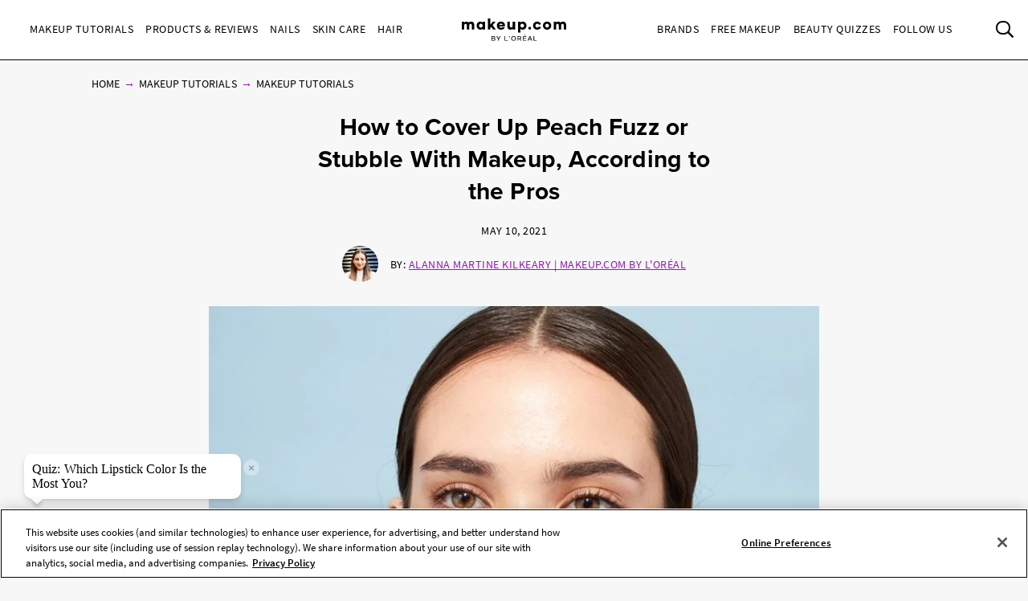

--- FILE ---
content_type: text/html; charset=utf-8
request_url: https://www.makeup.com/makeup-tutorials/makeup-tutorials/how-to-cover-peach-fuzz-stubble-with-makeup
body_size: 22403
content:




<!DOCTYPE html>
<html class="no-js no-touch" lang="en-US">
<head>
    <meta charset="utf-8" />
    <meta http-equiv="X-UA-Compatible" content="IE=edge">
    <meta http-equiv="Content-type" content="text/html;">
    <meta content="width=device-width, initial-scale=1" name="viewport" />
    <meta name="theme-color" content="#ffffff" />
    


<!-- OneTrust Cookies Consent Notice start for makeup.com --> 

<!--Load OnetrustcookieconsentHelper-->
<script src="-/media/56b5423f9d104269832318f6fa1f7ba9.ashx"  type="text/javascript"></script>

<!--Load Onetrust Source Lib-->
<script src="https://cdn.cookielaw.org/scripttemplates/otSDKStub.js"  type="text/javascript" charset="UTF-8" data-domain-script="6b7bb05a-93e4-4e8a-8017-53cd52ba93b0" ></script>
<script type="text/javascript">
function OptanonWrapper() { }
</script>

<!--Load OnetrustOptanonWrapper-->
<script src="-/media/38c89583a40a4c9cbed00bed0cbde099.ashx" type="text/javascript"></script>

<!-- OneTrust Cookies Consent Notice end for makeup.com -->

<script type="text/javascript">
    var pageData = {"brand":"MUP","language":"en","country":"US","siteTypeLevel":"main","event":"pageDataReady","site_type_level":"main","pageCategory":"Article Page","page_category":"Article Page","page_type":"articlePage","articleID":"1130e5fd-4891-4726-9c29-e9849c939c59","article_id":"1130e5fd-4891-4726-9c29-e9849c939c59","article_name":"How to Cover Up Peach Fuzz or Stubble With Makeup, According to the Pros","articleName":"How to Cover Up Peach Fuzz or Stubble With Makeup, According to the Pros","articleCategory":"Makeup Tutorials/Makeup Tutorials","article_category":"Makeup Tutorials/Makeup Tutorials","articleAuthor":"Alanna Martine Kilkeary","article_author":"Alanna Martine Kilkeary","publicationMonth":"5","publicationYear":"2021","publicationDate":"2021/05/10","publication_month":"5","publication_year":"2021","publication_date":"2021/05/10","category":"Makeup Tutorials","subCategory":"Makeup Tutorials","sub_category":"Makeup Tutorials","mentioned_brands":"Atelier Cologne,Carol’s Daughter,Essie,Giorgio Armani Beauty,IT Cosmetics,Lancôme,L'Oréal Paris,Maison Margiela,Maybelline New York,Mugler,NYX Professional Makeup,Prada,Ralph Lauren Fragrance,Softsheen-Carson | Dark &amp; Lovely,Urban Decay,Valentino Beauty,Viktor &amp; Rolf,Yves Saint Laurent,L’Oréal Paris,L’Oreal Paris","userType":"guest","user_type":"guest","pgName":"This is How to Cover Peach Fuzz and Stubble With Makeup","page_name":"This is How to Cover Peach Fuzz and Stubble With Makeup","geoIPLocation":"US","geo_ip_location":"US"};
    (function (w, d, s, l, i) {
         if(pageData.pageCategory == "Article Page"){
            document.addEventListener("DOMContentLoaded", () => {
                let pageDataBrands = pageData.mentioned_brands.split(',');
                let m_brand = setInterval(mentioned_brand, 100);
                let container = document.querySelectorAll('.component.rich-text');
                let brandArray = [];
                function mentioned_brand() {
                    if(container){
                        clearInterval(m_brand);
                        let pageContent = "";
                         container.forEach(function(item,index) {
                            pageContent += item.textContent;
                         });
                        for (const item of pageDataBrands) {
                            if (pageContent.toLowerCase().includes(item.toLowerCase())) {
                                brandArray.push(item.toLowerCase());
                            }
                        }
                        let double_colon = "::";
                        let brandArrayString = brandArray.join(double_colon);
                        pageData.mentioned_brands = brandArrayString;
                        w[l] = w[l] || []; w[l].push(pageData);
                        w[l].push({ 'gtm.start': new Date().getTime(), event: 'gtm.js' });
                    }   
                }
            });
         }else{
              w[l] = w[l] || []; w[l].push(pageData);
              w[l].push({ 'gtm.start': new Date().getTime(), event: 'gtm.js' });
         }
        var f = d.getElementsByTagName(s)[0], j = d.createElement(s), dl = l != 'dataLayer' ? '&l=' + l : '';
        j.async = true;
        j.src = '//www.googletagmanager.com/gtm.js?id=' + i + dl;
        f.parentNode.insertBefore(j, f);
    })(window, document, 'script', 'dataLayer', 'GTM-MJRKS6J');

    window.pageData = {"brand":"MUP","language":"en","country":"US","siteTypeLevel":"main","event":"pageDataReady","site_type_level":"main","pageCategory":"Article Page","page_category":"Article Page","page_type":"articlePage","articleID":"1130e5fd-4891-4726-9c29-e9849c939c59","article_id":"1130e5fd-4891-4726-9c29-e9849c939c59","article_name":"How to Cover Up Peach Fuzz or Stubble With Makeup, According to the Pros","articleName":"How to Cover Up Peach Fuzz or Stubble With Makeup, According to the Pros","articleCategory":"Makeup Tutorials/Makeup Tutorials","article_category":"Makeup Tutorials/Makeup Tutorials","articleAuthor":"Alanna Martine Kilkeary","article_author":"Alanna Martine Kilkeary","publicationMonth":"5","publicationYear":"2021","publicationDate":"2021/05/10","publication_month":"5","publication_year":"2021","publication_date":"2021/05/10","category":"Makeup Tutorials","subCategory":"Makeup Tutorials","sub_category":"Makeup Tutorials","mentioned_brands":"Atelier Cologne,Carol’s Daughter,Essie,Giorgio Armani Beauty,IT Cosmetics,Lancôme,L'Oréal Paris,Maison Margiela,Maybelline New York,Mugler,NYX Professional Makeup,Prada,Ralph Lauren Fragrance,Softsheen-Carson | Dark &amp; Lovely,Urban Decay,Valentino Beauty,Viktor &amp; Rolf,Yves Saint Laurent,L’Oréal Paris,L’Oreal Paris","userType":"guest","user_type":"guest","pgName":"This is How to Cover Peach Fuzz and Stubble With Makeup","page_name":"This is How to Cover Peach Fuzz and Stubble With Makeup","geoIPLocation":"US","geo_ip_location":"US"};
</script>



    <title>This is How to Cover Peach Fuzz and Stubble With Makeup   | Makeup.com</title>



<meta  name="description" content="Attempting to cover up stubborn peach fuzz or stubble with makeup? Here are several makeup artists’ favorite ways to make facial hair disappear." /><meta  name="keywords" content="how to cover up peach fuzz with makeup, how to cover up stubble with makeup, how to cover up peach fuzz makeup, makeup over peach fuzz, makeup over stubble, how to cover up stubble with makeup tutorial" />


<meta property="og:description"  content="Attempting to cover up stubborn peach fuzz or stubble with makeup? Here are several makeup artists’ favorite ways to make facial hair disappear." /><meta property="og:locale"  content="en-US" /><meta property="og:type"  content="article" /><meta property="og:site_name"  content="makeup.com" /><meta property="og:image"  content="https://www.makeup.com/-/media/project/loreal/brand-sites/mdc/americas/us/articles/2021/may/07-cover-up-peach-fuzz/how-to-cover-peach-fuzz-hero-mudc-042221.jpg" /><meta property="og:title"  content="This is How to Cover Peach Fuzz and Stubble With Makeup   | Makeup.com by L'Oréal" /><meta property="og:url"  content="https://www.makeup.com/makeup-tutorials/makeup-tutorials/how-to-cover-peach-fuzz-stubble-with-makeup" />
    <link href="https://www.makeup.com/-/media/project/loreal/brand-sites/mdc/shared/baseline/logo/mdc-favicon.png" rel="shortcut icon" />
    <link rel="canonical" href="https://www.makeup.com/makeup-tutorials/makeup-tutorials/how-to-cover-peach-fuzz-stubble-with-makeup" />
    <link rel="alternate" hreflang="en-us" href="https://www.makeup.com/makeup-tutorials/makeup-tutorials/how-to-cover-peach-fuzz-stubble-with-makeup">









<script type="application/ld+json">
    {
        "@context":"http://schema.org",
        "@type":"Article",
        "mainEntityOfPage":{
            "@type":"WebPage",
            "@id":"https://www.makeup.com/product-and-reviews/highlighter/how-to-use-white-eyeshadow-as-highlight"
        },
        "headline":"Asked On Reddit: How to Use White Eyeshadow Beyond Just On Your Lids",
        "alternativeHeadline": "Asked On Reddit: How to Use White Eyeshadow Beyond Just On Your Lids",
        "image":"/-/media/project/loreal/brand-sites/mdc/americas/us/articles/2023/09-september/06-white-eyeshadow/reddit-white-eyeshadow-hero-mudc-090623.jpg",
        "datePublished": "2023-09-06",
        "dateModified": "2025-07-22",
        "description": "Our asked on Reddit column answers makeup queries with the help from makeup artists. Here, we’re sharing ways to use white eyeshadow.
",
        "articleBody": "Asked on Reddit is a column where Makeup.com editors answer queries from various beauty communities on Reddit with the help of makeup artists, stylists and other industry professionals. In this series, we’re exploring the nuances of beauty that make Redditors stop and ask themselves, “How does this beauty product work? Is this beauty concept a myth?” Find the answers to these and many other real concerns for beauty beginners and the beauty-obsessed alike.Asked on Reddit: Ways to Wear White EyeshadowDear Redditor: you’ve come up with a great query when asking: what are the other ways I can use a white eyeshadow product?Indeed, white eyeshadow can be a little difficult to use in unique ways. Whether it be cream products, powdery eyeshadow or even a white eyeliner, we often just see these products used as a base under other hues and pigments. Here, we chatted with NYC-based makeup artist Kasey Spickard to learn how else you can incorporate white eyeshadow into your routine. And spoiler alert: it might just become your new favorite way to highlight.White Eyeshadow As a HighlighterSpickard shares that the best way to use white eyeshadow in a new and innovative way is by using it as a replacement for your highlighter. “White eyeshadow can be used to bring light to certain parts of the face. You can use white eyeshadow at the inner corner of the eye, as a highlight down the bridge of the nose and tip of the nose, or along the top of the cupid&#39;s bow. I also love using white pigment as an eyeshadow base and as a highlight underneath the brow,” he says.How to Highlight With White EyeshadowWhen choosing a white eyeshadow product, “you want to use a white eyeshadow with a strong pigment load,” says Spickard. For a precise application, opt for a fluffy eyeshadow brush and lightly apply it to the high points of the face. “Less is more with this technique, start light and slowly build up. You don&#39;t want to look like a clown with tons of white packed onto the face!”&amp;nbsp;We recommend the NYX Professional Makeup Jumbo Eye Pencil in Milk for user-friendly application (simply swipe it on and blend with your fingers), or if you prefer a powder pick, the Mehron E.Y.E Powder in Snow White will do the trick. If you want to opt for a little shimmer, we love the Urban Decay 24/7 Moondust Glitter Eyeshadow in Cosmic.",
        "publisher":{
            "@type":"Organization",
            "name":"Makeup.com",
            "logo":{
                "@type":"ImageObject",
                "url":"https://www.makeup.com/-/media/Project/Loreal/Brand-Sites/MDC/shared/Baseline/logo/MCDC_vertical_logo_png.png",
                "width":363,
                "height":63
            }
        },
        "author": {
            "@type": "Person",
            "name": "Alanna Martine Kilkeary"
        }
    }
</script>


    

    <!-- Use modern browser feature to preload assets -->
    <link rel="preload" href="/themes/MDC/vendors.bundle.js?v=2.81.0-release00001707" as="script">
    <link rel="preload" href="/themes/MDC/bundle.js?v=2.81.0-release00001707" as="script">

    <!-- PWA -->
    <link rel="manifest" href="/themes/MDC/manifest.json">

    <!-- Hidden vue components -->
    <style>
        [v-cloak] {
            display: none
        }
    </style>
    <link id="styleBundle" rel="stylesheet" href="/themes/MDC/css/bundle.css?v=2.81.0-release00001707" as="style">
    <script>
        function instagramLoader() {
            window.instgrm.Embeds.process();
        }
    </script>
</head>
<body itemscope itemtype="http://schema.org/WebPage" class="default-device bodyclass USCD01 ">
        <script>
            var html = document.querySelector('html');
            html.classList.remove('no-js');
            if (('ontouchstart' in window) || window.DocumentTouch && document instanceof DocumentTouch) {
                html.classList.remove('no-touch');
                html.classList.add('has-touch');
            }
        </script>
        <div id="main-container" key="main_container_key" v-nojshandler>

                  





                  <header>
                      <main-header>
                          

<template slot="skipto">
    <a tabindex="1"  href="#main-content"
       class="skipto">
        <span class="skipto__text">Skip to content</span>
    </a>
</template>

<template slot="burger" slot-scope="props">
    <button class="main-header__clickable main-header__trigger" @click="props.burger"
            :class="{ 'is-active': props.showMobile}"
            v-tag:useractionevent="{ label: 'picto', category: 'burger menu', action: 'display::menu', name: 'burger_menu_click'}"
            :aria-expanded="props.showMobile.toString()">
        <span class="top"></span>
        <span class="center1"></span>
        <span class="center2"></span>
        <span class="bottom"></span>
        <div class="is-sr-only">Toggle Menu</div>
    </button>
</template>

<template slot="mobileBanner">
    

<a style="padding: 0; display: block" href="/product-and-reviews/all-products-and-reviews/skin-hair-makeup-quiz" target="_blank">
    <div class="header-mobile-banner " style="background-image: url('/-/media/project/loreal/brand-sites/mdc/americas/us/forms/overpluckbrowsmudcchauntevaughnexp0811240148-2-1.jpg')">
        <div class="header-mobile-banner__content white overlay">
            <div>
                <p class="header-mobile-banner__content__title"><strong>Beauty Quizzes</strong></p>
                <p class="header-mobile-banner__content__subtitle">Discover the Best Beauty Products for You</p>
            </div>
            <p class="header-mobile-banner__content__cta">Find out now</p>
        </div>
    </div>
</a>

</template>

<template slot="categoryLinks" slot-scope="props">
    <ul class="categories">
        


    <!-- //NOSONAR --><li :class="['categories__item',
                  { 'categories__item--active': props.activePanel === '968a51dd-7a4f-43a1-9100-4e1a1d4180b4' },
                  {'categories__item--with-sub' : true }]">
            <header-link :mobile-tagging="{ label: 'Makeup Tutorials', category: 'burger menu l1', action: 'select', name: 'menu_navigation', menu_type : 'burger menu', bread_crumb : 'Makeup Tutorials' }"
                         :desktop-tagging="{ label: 'Makeup Tutorials', category: 'main menu l1', action: 'select', name: 'menu_navigation', menu_type : 'main menu', bread_crumb : 'Makeup Tutorials' }">
                <button @click="props.open('968a51dd-7a4f-43a1-9100-4e1a1d4180b4')"
                        :class="{ 'active-menu': props.activePanel === '968a51dd-7a4f-43a1-9100-4e1a1d4180b4' }"
                        :aria-expanded="props.isExpanded('968a51dd-7a4f-43a1-9100-4e1a1d4180b4')"
                        aria-controls="panel-968a51dd-7a4f-43a1-9100-4e1a1d4180b4"
                        id="968a51dd-7a4f-43a1-9100-4e1a1d4180b4" tabindex="1000">
                    Makeup Tutorials
                </button>

            </header-link>
            <ul class="subcategories subcategories--two-columns "
                id="panel-968a51dd-7a4f-43a1-9100-4e1a1d4180b4"
                aria-hidden="true">
                    <li class="subcategories__item">
                        <header-link :mobile-tagging="{ label: 'Makeup Tutorials::Expert Tips.', category: 'burger menu l2', action: 'select', name: 'menu_navigation', menu_type : 'burger menu', bread_crumb : 'Makeup Tutorials::Expert Tips.' }"
                                     :desktop-tagging="{ label: 'Makeup Tutorials::Expert Tips.', category: 'main menu l2', action: 'select', name: 'menu_navigation', menu_type : 'main menu', bread_crumb : 'Makeup Tutorials::Expert Tips.' }">
                            <a tabindex="1000" href="/makeup-tutorials/expert-tips" @click.prevent="props.close">
                                Expert Tips.
                            </a>
                        </header-link>


                    </li>
                    <li class="subcategories__item">
                        <header-link :mobile-tagging="{ label: 'Makeup Tutorials::Trends', category: 'burger menu l2', action: 'select', name: 'menu_navigation', menu_type : 'burger menu', bread_crumb : 'Makeup Tutorials::Trends' }"
                                     :desktop-tagging="{ label: 'Makeup Tutorials::Trends', category: 'main menu l2', action: 'select', name: 'menu_navigation', menu_type : 'main menu', bread_crumb : 'Makeup Tutorials::Trends' }">
                            <a tabindex="1000" href="/makeup-tutorials/trends" @click.prevent="props.close">
                                Trends
                            </a>
                        </header-link>


                    </li>
                    <li class="subcategories__item">
                        <header-link :mobile-tagging="{ label: 'Makeup Tutorials::Face', category: 'burger menu l2', action: 'select', name: 'menu_navigation', menu_type : 'burger menu', bread_crumb : 'Makeup Tutorials::Face' }"
                                     :desktop-tagging="{ label: 'Makeup Tutorials::Face', category: 'main menu l2', action: 'select', name: 'menu_navigation', menu_type : 'main menu', bread_crumb : 'Makeup Tutorials::Face' }">
                            <a tabindex="1000" href="/makeup-tutorials/face" @click.prevent="props.close">
                                Face
                            </a>
                        </header-link>


                    </li>
                    <li class="subcategories__item">
                        <header-link :mobile-tagging="{ label: 'Makeup Tutorials::Eyes', category: 'burger menu l2', action: 'select', name: 'menu_navigation', menu_type : 'burger menu', bread_crumb : 'Makeup Tutorials::Eyes' }"
                                     :desktop-tagging="{ label: 'Makeup Tutorials::Eyes', category: 'main menu l2', action: 'select', name: 'menu_navigation', menu_type : 'main menu', bread_crumb : 'Makeup Tutorials::Eyes' }">
                            <a tabindex="1000" href="/makeup-tutorials/eyes" @click.prevent="props.close">
                                Eyes
                            </a>
                        </header-link>


                    </li>
                    <li class="subcategories__item">
                        <header-link :mobile-tagging="{ label: 'Makeup Tutorials::Lips', category: 'burger menu l2', action: 'select', name: 'menu_navigation', menu_type : 'burger menu', bread_crumb : 'Makeup Tutorials::Lips' }"
                                     :desktop-tagging="{ label: 'Makeup Tutorials::Lips', category: 'main menu l2', action: 'select', name: 'menu_navigation', menu_type : 'main menu', bread_crumb : 'Makeup Tutorials::Lips' }">
                            <a tabindex="1000" href="/makeup-tutorials/lips" @click.prevent="props.close">
                                Lips
                            </a>
                        </header-link>


                    </li>
                    <li class="subcategories__item">
                        <header-link :mobile-tagging="{ label: 'Makeup Tutorials::The Red Lip', category: 'burger menu l2', action: 'select', name: 'menu_navigation', menu_type : 'burger menu', bread_crumb : 'Makeup Tutorials::The Red Lip' }"
                                     :desktop-tagging="{ label: 'Makeup Tutorials::The Red Lip', category: 'main menu l2', action: 'select', name: 'menu_navigation', menu_type : 'main menu', bread_crumb : 'Makeup Tutorials::The Red Lip' }">
                            <a tabindex="1000" href="/makeup-tutorials/the-red-lip" @click.prevent="props.close">
                                The Red Lip
                            </a>
                        </header-link>


                    </li>
                    <li class="subcategories__item">
                        <header-link :mobile-tagging="{ label: 'Makeup Tutorials::Night Out', category: 'burger menu l2', action: 'select', name: 'menu_navigation', menu_type : 'burger menu', bread_crumb : 'Makeup Tutorials::Night Out' }"
                                     :desktop-tagging="{ label: 'Makeup Tutorials::Night Out', category: 'main menu l2', action: 'select', name: 'menu_navigation', menu_type : 'main menu', bread_crumb : 'Makeup Tutorials::Night Out' }">
                            <a tabindex="1000" href="/makeup-tutorials/night-out" @click.prevent="props.close">
                                Night Out
                            </a>
                        </header-link>


                    </li>
                    <li class="subcategories__item">
                        <header-link :mobile-tagging="{ label: 'Makeup Tutorials::Bridal', category: 'burger menu l2', action: 'select', name: 'menu_navigation', menu_type : 'burger menu', bread_crumb : 'Makeup Tutorials::Bridal' }"
                                     :desktop-tagging="{ label: 'Makeup Tutorials::Bridal', category: 'main menu l2', action: 'select', name: 'menu_navigation', menu_type : 'main menu', bread_crumb : 'Makeup Tutorials::Bridal' }">
                            <a tabindex="1000" href="/makeup-tutorials/bridal" @click.prevent="props.close">
                                Bridal
                            </a>
                        </header-link>


                    </li>
                    <li class="subcategories__item">
                        <header-link :mobile-tagging="{ label: 'Makeup Tutorials::Spring &amp; Summer', category: 'burger menu l2', action: 'select', name: 'menu_navigation', menu_type : 'burger menu', bread_crumb : 'Makeup Tutorials::Spring &amp; Summer' }"
                                     :desktop-tagging="{ label: 'Makeup Tutorials::Spring &amp; Summer', category: 'main menu l2', action: 'select', name: 'menu_navigation', menu_type : 'main menu', bread_crumb : 'Makeup Tutorials::Spring &amp; Summer' }">
                            <a tabindex="1000" href="/makeup-tutorials/spring-and-summer" @click.prevent="props.close">
                                Spring & Summer
                            </a>
                        </header-link>


                    </li>
                    <li class="subcategories__item">
                        <header-link :mobile-tagging="{ label: 'Makeup Tutorials::Fall &amp; Winter', category: 'burger menu l2', action: 'select', name: 'menu_navigation', menu_type : 'burger menu', bread_crumb : 'Makeup Tutorials::Fall &amp; Winter' }"
                                     :desktop-tagging="{ label: 'Makeup Tutorials::Fall &amp; Winter', category: 'main menu l2', action: 'select', name: 'menu_navigation', menu_type : 'main menu', bread_crumb : 'Makeup Tutorials::Fall &amp; Winter' }">
                            <a tabindex="1000" href="/makeup-tutorials/fall-and-winter" @click.prevent="props.close">
                                Fall & Winter
                            </a>
                        </header-link>


                    </li>
                                    <li class="subcategories__item subcategories__item-link">
                        <a tabindex="1000" class="header-custom-link" href="/makeup-tutorials">View All</a>

                    </li>
            </ul>
                <a tabindex="1000" class="header-custom-link header-custom-link--desktop" href="/makeup-tutorials">View All</a>
    </li>
    <!-- //NOSONAR --><li :class="['categories__item',
                  { 'categories__item--active': props.activePanel === '9d74df33-b257-4e7f-841a-6753eb4f09ed' },
                  {'categories__item--with-sub' : true }]">
            <header-link :mobile-tagging="{ label: 'Products &amp; Reviews', category: 'burger menu l1', action: 'select', name: 'menu_navigation', menu_type : 'burger menu', bread_crumb : 'Products &amp; Reviews' }"
                         :desktop-tagging="{ label: 'Products &amp; Reviews', category: 'main menu l1', action: 'select', name: 'menu_navigation', menu_type : 'main menu', bread_crumb : 'Products &amp; Reviews' }">
                <button @click="props.open('9d74df33-b257-4e7f-841a-6753eb4f09ed')"
                        :class="{ 'active-menu': props.activePanel === '9d74df33-b257-4e7f-841a-6753eb4f09ed' }"
                        :aria-expanded="props.isExpanded('9d74df33-b257-4e7f-841a-6753eb4f09ed')"
                        aria-controls="panel-9d74df33-b257-4e7f-841a-6753eb4f09ed"
                        id="9d74df33-b257-4e7f-841a-6753eb4f09ed" tabindex="2000">
                    Products &amp; Reviews
                </button>

            </header-link>
            <ul class="subcategories subcategories--two-columns subcategories--two-columns-brands"
                id="panel-9d74df33-b257-4e7f-841a-6753eb4f09ed"
                aria-hidden="true">
                    <li class="subcategories__item">
                        <header-link :mobile-tagging="{ label: 'Products &amp; Reviews::Foundation', category: 'burger menu l2', action: 'select', name: 'menu_navigation', menu_type : 'burger menu', bread_crumb : 'Products &amp; Reviews::Foundation' }"
                                     :desktop-tagging="{ label: 'Products &amp; Reviews::Foundation', category: 'main menu l2', action: 'select', name: 'menu_navigation', menu_type : 'main menu', bread_crumb : 'Products &amp; Reviews::Foundation' }">
                            <a tabindex="2000" href="/products-and-reviews/foundation" @click.prevent="props.close">
                                Foundation
                            </a>
                        </header-link>


                    </li>
                    <li class="subcategories__item">
                        <header-link :mobile-tagging="{ label: 'Products &amp; Reviews::Concealer', category: 'burger menu l2', action: 'select', name: 'menu_navigation', menu_type : 'burger menu', bread_crumb : 'Products &amp; Reviews::Concealer' }"
                                     :desktop-tagging="{ label: 'Products &amp; Reviews::Concealer', category: 'main menu l2', action: 'select', name: 'menu_navigation', menu_type : 'main menu', bread_crumb : 'Products &amp; Reviews::Concealer' }">
                            <a tabindex="2000" href="/products-and-reviews/concealer" @click.prevent="props.close">
                                Concealer
                            </a>
                        </header-link>


                    </li>
                    <li class="subcategories__item">
                        <header-link :mobile-tagging="{ label: 'Products &amp; Reviews::Highlighter', category: 'burger menu l2', action: 'select', name: 'menu_navigation', menu_type : 'burger menu', bread_crumb : 'Products &amp; Reviews::Highlighter' }"
                                     :desktop-tagging="{ label: 'Products &amp; Reviews::Highlighter', category: 'main menu l2', action: 'select', name: 'menu_navigation', menu_type : 'main menu', bread_crumb : 'Products &amp; Reviews::Highlighter' }">
                            <a tabindex="2000" href="/products-and-reviews/highlighter" @click.prevent="props.close">
                                Highlighter
                            </a>
                        </header-link>


                    </li>
                    <li class="subcategories__item">
                        <header-link :mobile-tagging="{ label: 'Products &amp; Reviews::Eyeshadow', category: 'burger menu l2', action: 'select', name: 'menu_navigation', menu_type : 'burger menu', bread_crumb : 'Products &amp; Reviews::Eyeshadow' }"
                                     :desktop-tagging="{ label: 'Products &amp; Reviews::Eyeshadow', category: 'main menu l2', action: 'select', name: 'menu_navigation', menu_type : 'main menu', bread_crumb : 'Products &amp; Reviews::Eyeshadow' }">
                            <a tabindex="2000" href="/products-and-reviews/eyeshadow" @click.prevent="props.close">
                                Eyeshadow
                            </a>
                        </header-link>


                    </li>
                    <li class="subcategories__item">
                        <header-link :mobile-tagging="{ label: 'Products &amp; Reviews::Mascara', category: 'burger menu l2', action: 'select', name: 'menu_navigation', menu_type : 'burger menu', bread_crumb : 'Products &amp; Reviews::Mascara' }"
                                     :desktop-tagging="{ label: 'Products &amp; Reviews::Mascara', category: 'main menu l2', action: 'select', name: 'menu_navigation', menu_type : 'main menu', bread_crumb : 'Products &amp; Reviews::Mascara' }">
                            <a tabindex="2000" href="/products-and-reviews/mascara" @click.prevent="props.close">
                                Mascara
                            </a>
                        </header-link>


                    </li>
                    <li class="subcategories__item">
                        <header-link :mobile-tagging="{ label: 'Products &amp; Reviews::Lipstick', category: 'burger menu l2', action: 'select', name: 'menu_navigation', menu_type : 'burger menu', bread_crumb : 'Products &amp; Reviews::Lipstick' }"
                                     :desktop-tagging="{ label: 'Products &amp; Reviews::Lipstick', category: 'main menu l2', action: 'select', name: 'menu_navigation', menu_type : 'main menu', bread_crumb : 'Products &amp; Reviews::Lipstick' }">
                            <a tabindex="2000" href="/products-and-reviews/lipstick" @click.prevent="props.close">
                                Lipstick
                            </a>
                        </header-link>


                    </li>
                    <li class="subcategories__item">
                        <header-link :mobile-tagging="{ label: 'Products &amp; Reviews::Lip Gloss', category: 'burger menu l2', action: 'select', name: 'menu_navigation', menu_type : 'burger menu', bread_crumb : 'Products &amp; Reviews::Lip Gloss' }"
                                     :desktop-tagging="{ label: 'Products &amp; Reviews::Lip Gloss', category: 'main menu l2', action: 'select', name: 'menu_navigation', menu_type : 'main menu', bread_crumb : 'Products &amp; Reviews::Lip Gloss' }">
                            <a tabindex="2000" href="/products-and-reviews/lip-gloss" @click.prevent="props.close">
                                Lip Gloss
                            </a>
                        </header-link>


                    </li>
                    <li class="subcategories__item">
                        <header-link :mobile-tagging="{ label: 'Products &amp; Reviews::Blush', category: 'burger menu l2', action: 'select', name: 'menu_navigation', menu_type : 'burger menu', bread_crumb : 'Products &amp; Reviews::Blush' }"
                                     :desktop-tagging="{ label: 'Products &amp; Reviews::Blush', category: 'main menu l2', action: 'select', name: 'menu_navigation', menu_type : 'main menu', bread_crumb : 'Products &amp; Reviews::Blush' }">
                            <a tabindex="2000" href="/products-and-reviews/blush" @click.prevent="props.close">
                                Blush
                            </a>
                        </header-link>


                    </li>
                    <li class="subcategories__item">
                        <header-link :mobile-tagging="{ label: 'Products &amp; Reviews::Makeup Brushes', category: 'burger menu l2', action: 'select', name: 'menu_navigation', menu_type : 'burger menu', bread_crumb : 'Products &amp; Reviews::Makeup Brushes' }"
                                     :desktop-tagging="{ label: 'Products &amp; Reviews::Makeup Brushes', category: 'main menu l2', action: 'select', name: 'menu_navigation', menu_type : 'main menu', bread_crumb : 'Products &amp; Reviews::Makeup Brushes' }">
                            <a tabindex="2000" href="/products-and-reviews/makeup-brushes" @click.prevent="props.close">
                                Makeup Brushes
                            </a>
                        </header-link>


                    </li>
                    <li class="subcategories__item">
                        <header-link :mobile-tagging="{ label: 'Products &amp; Reviews::Fragrance', category: 'burger menu l2', action: 'select', name: 'menu_navigation', menu_type : 'burger menu', bread_crumb : 'Products &amp; Reviews::Fragrance' }"
                                     :desktop-tagging="{ label: 'Products &amp; Reviews::Fragrance', category: 'main menu l2', action: 'select', name: 'menu_navigation', menu_type : 'main menu', bread_crumb : 'Products &amp; Reviews::Fragrance' }">
                            <a tabindex="2000" href="/products-and-reviews/fragrance" @click.prevent="props.close">
                                Fragrance
                            </a>
                        </header-link>


                    </li>
                    <li class="subcategories__item">
                        <header-link :mobile-tagging="{ label: 'Products &amp; Reviews::Editors Picks', category: 'burger menu l2', action: 'select', name: 'menu_navigation', menu_type : 'burger menu', bread_crumb : 'Products &amp; Reviews::Editors Picks' }"
                                     :desktop-tagging="{ label: 'Products &amp; Reviews::Editors Picks', category: 'main menu l2', action: 'select', name: 'menu_navigation', menu_type : 'main menu', bread_crumb : 'Products &amp; Reviews::Editors Picks' }">
                            <a tabindex="2000" href="/products-and-reviews/editors-picks" @click.prevent="props.close">
                                Editors Picks
                            </a>
                        </header-link>


                    </li>
                                    <li class="subcategories__item subcategories__item-link">
                        <a tabindex="2000" class="header-custom-link" href="/products-and-reviews">View All</a>

                    </li>
            </ul>
                <a tabindex="2000" class="header-custom-link header-custom-link--desktop" href="/products-and-reviews">View All</a>
    </li>
    <!-- //NOSONAR --><li :class="['categories__item',
                  { 'categories__item--active': props.activePanel === '1f51d987-74ba-47b0-bc0a-71f663bf0823' },
                  {'categories__item--with-sub' : true }]">
            <header-link :mobile-tagging="{ label: 'Nails', category: 'burger menu l1', action: 'select', name: 'menu_navigation', menu_type : 'burger menu', bread_crumb : 'Nails' }"
                         :desktop-tagging="{ label: 'Nails', category: 'main menu l1', action: 'select', name: 'menu_navigation', menu_type : 'main menu', bread_crumb : 'Nails' }">
                <button @click="props.open('1f51d987-74ba-47b0-bc0a-71f663bf0823')"
                        :class="{ 'active-menu': props.activePanel === '1f51d987-74ba-47b0-bc0a-71f663bf0823' }"
                        :aria-expanded="props.isExpanded('1f51d987-74ba-47b0-bc0a-71f663bf0823')"
                        aria-controls="panel-1f51d987-74ba-47b0-bc0a-71f663bf0823"
                        id="1f51d987-74ba-47b0-bc0a-71f663bf0823" tabindex="3000">
                    Nails
                </button>

            </header-link>
            <ul class="subcategories  "
                id="panel-1f51d987-74ba-47b0-bc0a-71f663bf0823"
                aria-hidden="true">
                    <li class="subcategories__item">
                        <header-link :mobile-tagging="{ label: 'Nails::Nail Polish', category: 'burger menu l2', action: 'select', name: 'menu_navigation', menu_type : 'burger menu', bread_crumb : 'Nails::Nail Polish' }"
                                     :desktop-tagging="{ label: 'Nails::Nail Polish', category: 'main menu l2', action: 'select', name: 'menu_navigation', menu_type : 'main menu', bread_crumb : 'Nails::Nail Polish' }">
                            <a tabindex="3000" href="/nails/nail-polish" @click.prevent="props.close">
                                Nail Polish
                            </a>
                        </header-link>


                    </li>
                    <li class="subcategories__item">
                        <header-link :mobile-tagging="{ label: 'Nails::Nail Art', category: 'burger menu l2', action: 'select', name: 'menu_navigation', menu_type : 'burger menu', bread_crumb : 'Nails::Nail Art' }"
                                     :desktop-tagging="{ label: 'Nails::Nail Art', category: 'main menu l2', action: 'select', name: 'menu_navigation', menu_type : 'main menu', bread_crumb : 'Nails::Nail Art' }">
                            <a tabindex="3000" href="/nails/nail-art" @click.prevent="props.close">
                                Nail Art
                            </a>
                        </header-link>


                    </li>
                    <li class="subcategories__item">
                        <header-link :mobile-tagging="{ label: 'Nails::Nail Care', category: 'burger menu l2', action: 'select', name: 'menu_navigation', menu_type : 'burger menu', bread_crumb : 'Nails::Nail Care' }"
                                     :desktop-tagging="{ label: 'Nails::Nail Care', category: 'main menu l2', action: 'select', name: 'menu_navigation', menu_type : 'main menu', bread_crumb : 'Nails::Nail Care' }">
                            <a tabindex="3000" href="/nails/nail-care" @click.prevent="props.close">
                                Nail Care
                            </a>
                        </header-link>


                    </li>
                                    <li class="subcategories__item subcategories__item-link">
                        <a tabindex="3000" class="header-custom-link" href="/nails">View All</a>

                    </li>
            </ul>
                <a tabindex="3000" class="header-custom-link header-custom-link--desktop" href="/nails">View All</a>
    </li>
    <!-- //NOSONAR --><li :class="['categories__item',
                  { 'categories__item--active': props.activePanel === '9ef80fd2-a6a7-415d-9173-e58a1e61eaae' },
                  {'categories__item--with-sub' : true }]">
            <header-link :mobile-tagging="{ label: 'Skin Care', category: 'burger menu l1', action: 'select', name: 'menu_navigation', menu_type : 'burger menu', bread_crumb : 'Skin Care' }"
                         :desktop-tagging="{ label: 'Skin Care', category: 'main menu l1', action: 'select', name: 'menu_navigation', menu_type : 'main menu', bread_crumb : 'Skin Care' }">
                <button @click="props.open('9ef80fd2-a6a7-415d-9173-e58a1e61eaae')"
                        :class="{ 'active-menu': props.activePanel === '9ef80fd2-a6a7-415d-9173-e58a1e61eaae' }"
                        :aria-expanded="props.isExpanded('9ef80fd2-a6a7-415d-9173-e58a1e61eaae')"
                        aria-controls="panel-9ef80fd2-a6a7-415d-9173-e58a1e61eaae"
                        id="9ef80fd2-a6a7-415d-9173-e58a1e61eaae" tabindex="4000">
                    Skin Care
                </button>

            </header-link>
            <ul class="subcategories  "
                id="panel-9ef80fd2-a6a7-415d-9173-e58a1e61eaae"
                aria-hidden="true">
                    <li class="subcategories__item">
                        <header-link :mobile-tagging="{ label: 'Skin Care::Skin Care Products', category: 'burger menu l2', action: 'select', name: 'menu_navigation', menu_type : 'burger menu', bread_crumb : 'Skin Care::Skin Care Products' }"
                                     :desktop-tagging="{ label: 'Skin Care::Skin Care Products', category: 'main menu l2', action: 'select', name: 'menu_navigation', menu_type : 'main menu', bread_crumb : 'Skin Care::Skin Care Products' }">
                            <a tabindex="4000" href="/skin-care/products" @click.prevent="props.close">
                                Skin Care Products
                            </a>
                        </header-link>


                    </li>
                    <li class="subcategories__item">
                        <header-link :mobile-tagging="{ label: 'Skin Care::Skin Care Tips', category: 'burger menu l2', action: 'select', name: 'menu_navigation', menu_type : 'burger menu', bread_crumb : 'Skin Care::Skin Care Tips' }"
                                     :desktop-tagging="{ label: 'Skin Care::Skin Care Tips', category: 'main menu l2', action: 'select', name: 'menu_navigation', menu_type : 'main menu', bread_crumb : 'Skin Care::Skin Care Tips' }">
                            <a tabindex="4000" href="/skin-care/tips" @click.prevent="props.close">
                                Skin Care Tips
                            </a>
                        </header-link>


                    </li>
                    <li class="subcategories__item">
                        <header-link :mobile-tagging="{ label: 'Skin Care::Skincare.com', category: 'burger menu l2', action: 'select', name: 'menu_navigation', menu_type : 'burger menu', bread_crumb : 'Skin Care::Skincare.com' }"
                                     :desktop-tagging="{ label: 'Skin Care::Skincare.com', category: 'main menu l2', action: 'select', name: 'menu_navigation', menu_type : 'main menu', bread_crumb : 'Skin Care::Skincare.com' }">
                            <a tabindex="4000" href="http://www.skincare.com/" @click.prevent="props.close">
                                Skincare.com
                            </a>
                        </header-link>


                    </li>
                                    <li class="subcategories__item subcategories__item-link">
                        <a tabindex="4000" class="header-custom-link" href="/skin-care">View All</a>

                    </li>
            </ul>
                <a tabindex="4000" class="header-custom-link header-custom-link--desktop" href="/skin-care">View All</a>
    </li>
    <!-- //NOSONAR --><li :class="['categories__item',
                  { 'categories__item--active': props.activePanel === 'a87dc934-f991-4a88-ae95-96eec1502053' },
                  {'categories__item--with-sub' : true }]">
            <header-link :mobile-tagging="{ label: 'Hair', category: 'burger menu l1', action: 'select', name: 'menu_navigation', menu_type : 'burger menu', bread_crumb : 'Hair' }"
                         :desktop-tagging="{ label: 'Hair', category: 'main menu l1', action: 'select', name: 'menu_navigation', menu_type : 'main menu', bread_crumb : 'Hair' }">
                <button @click="props.open('a87dc934-f991-4a88-ae95-96eec1502053')"
                        :class="{ 'active-menu': props.activePanel === 'a87dc934-f991-4a88-ae95-96eec1502053' }"
                        :aria-expanded="props.isExpanded('a87dc934-f991-4a88-ae95-96eec1502053')"
                        aria-controls="panel-a87dc934-f991-4a88-ae95-96eec1502053"
                        id="a87dc934-f991-4a88-ae95-96eec1502053" tabindex="5000">
                    Hair
                </button>

            </header-link>
            <ul class="subcategories  "
                id="panel-a87dc934-f991-4a88-ae95-96eec1502053"
                aria-hidden="true">
                    <li class="subcategories__item">
                        <header-link :mobile-tagging="{ label: 'Hair::Hair Styling', category: 'burger menu l2', action: 'select', name: 'menu_navigation', menu_type : 'burger menu', bread_crumb : 'Hair::Hair Styling' }"
                                     :desktop-tagging="{ label: 'Hair::Hair Styling', category: 'main menu l2', action: 'select', name: 'menu_navigation', menu_type : 'main menu', bread_crumb : 'Hair::Hair Styling' }">
                            <a tabindex="5000" href="/hair/hair-styling" @click.prevent="props.close">
                                Hair Styling
                            </a>
                        </header-link>


                    </li>
                    <li class="subcategories__item">
                        <header-link :mobile-tagging="{ label: 'Hair::Hair Color', category: 'burger menu l2', action: 'select', name: 'menu_navigation', menu_type : 'burger menu', bread_crumb : 'Hair::Hair Color' }"
                                     :desktop-tagging="{ label: 'Hair::Hair Color', category: 'main menu l2', action: 'select', name: 'menu_navigation', menu_type : 'main menu', bread_crumb : 'Hair::Hair Color' }">
                            <a tabindex="5000" href="/hair/hair-color" @click.prevent="props.close">
                                Hair Color
                            </a>
                        </header-link>


                    </li>
                    <li class="subcategories__item">
                        <header-link :mobile-tagging="{ label: 'Hair::Hair Care', category: 'burger menu l2', action: 'select', name: 'menu_navigation', menu_type : 'burger menu', bread_crumb : 'Hair::Hair Care' }"
                                     :desktop-tagging="{ label: 'Hair::Hair Care', category: 'main menu l2', action: 'select', name: 'menu_navigation', menu_type : 'main menu', bread_crumb : 'Hair::Hair Care' }">
                            <a tabindex="5000" href="/hair/hair-care" @click.prevent="props.close">
                                Hair Care
                            </a>
                        </header-link>


                    </li>
                    <li class="subcategories__item">
                        <header-link :mobile-tagging="{ label: 'Hair::Haircuts', category: 'burger menu l2', action: 'select', name: 'menu_navigation', menu_type : 'burger menu', bread_crumb : 'Hair::Haircuts' }"
                                     :desktop-tagging="{ label: 'Hair::Haircuts', category: 'main menu l2', action: 'select', name: 'menu_navigation', menu_type : 'main menu', bread_crumb : 'Hair::Haircuts' }">
                            <a tabindex="5000" href="/hair/haircuts" @click.prevent="props.close">
                                Haircuts
                            </a>
                        </header-link>


                    </li>
                    <li class="subcategories__item">
                        <header-link :mobile-tagging="{ label: 'Hair::Natural Hair', category: 'burger menu l2', action: 'select', name: 'menu_navigation', menu_type : 'burger menu', bread_crumb : 'Hair::Natural Hair' }"
                                     :desktop-tagging="{ label: 'Hair::Natural Hair', category: 'main menu l2', action: 'select', name: 'menu_navigation', menu_type : 'main menu', bread_crumb : 'Hair::Natural Hair' }">
                            <a tabindex="5000" href="/hair/natural-hair" @click.prevent="props.close">
                                Natural Hair
                            </a>
                        </header-link>


                    </li>
                                    <li class="subcategories__item subcategories__item-link">
                        <a tabindex="5000" class="header-custom-link" href="/hair">View All</a>

                    </li>
            </ul>
                <a tabindex="5000" class="header-custom-link header-custom-link--desktop" href="/hair">View All</a>
    </li>

    </ul>
</template>

<template slot="panel" slot-scope="props">
    <ul class="header-posts">
        



        <!-- //NOSONAR --><li v-show="props.activePanel === '968a51dd-7a4f-43a1-9100-4e1a1d4180b4'">

            <ul class="header-posts__recent">
                            <li class="card item">
                                <a href="/makeup-tutorials/expert-tips/sunscreen-before-or-after-primer" tabindex="1000">
                                    <div class="header-posts__image">
                                            <img data-src="/-/media/project/loreal/brand-sites/mdc/americas/us/articles/2025/jun/mdc-sunscreen-before-or-after-primer-header.jpg?cx=0.5&amp;cy=0.5&amp;cw=150&amp;ch=120&amp;blr=False&amp;hash=7C931ABAAE342B99C45846CB269AA5F6"
                                                 width="150"
                                                 height="120"
                                                 class="lazyload header-posts__image__item"
                                                 alt="Woman with sunscreen on face" />
                                    </div>
                                    <div class="title" v-ellipsis="38">Sunscreen Before or After Primer: Which Comes First?</div>
                                </a>
                            </li>
                            <li class="card item">
                                <a href="/makeup-tutorials/trends/places-to-highlight-your-face" tabindex="1001">
                                    <div class="header-posts__image">
                                            <img data-src="/-/media/project/loreal/brand-sites/mdc/americas/us/articles/2025/jun/mdc-where-to-apply-highlighter.jpg?cx=0.419999986886978&amp;cy=0.230000004172325&amp;cw=150&amp;ch=120&amp;blr=False&amp;hash=0FC7C4A6DD52185A02BB8E5EEB74DA0D"
                                                 width="150"
                                                 height="120"
                                                 class="lazyload header-posts__image__item"
                                                 alt="Close-up of a person in profile looking to the side of the camera with their hair pulled back and three dots of highlighter on their cheeks not blended in" />
                                    </div>
                                    <div class="title" v-ellipsis="38">Where and How To Apply Highlighter For a Radiant Glow</div>
                                </a>
                            </li>
                            <li class="card item">
                                <a href="/product-and-reviews/foundation/identifying-your-skins-undertone" tabindex="1002">
                                    <div class="header-posts__image">
                                            <img data-src="/-/media/project/loreal/brand-sites/mdc/americas/us/articles/2025/jun/mdc-how-to-determine-undertones.jpg?cx=0.469999998807907&amp;cy=0.5&amp;cw=150&amp;ch=120&amp;blr=False&amp;hash=5D06B53AE3F570FBC492484D9EB163B6"
                                                 width="150"
                                                 height="120"
                                                 class="lazyload header-posts__image__item"
                                                 alt="skin undertones" />
                                    </div>
                                    <div class="title" v-ellipsis="38">How To Determine Skin Undertones and Choose the Right Makeup</div>
                                </a>
                            </li>
                            <li class="card item">
                                <a href="/makeup-tutorials/expert-tips/sunscreen-before-or-after-makeup" tabindex="1003">
                                    <div class="header-posts__image">
                                            <img data-src="/-/media/project/loreal/brand-sites/mdc/americas/us/articles/2025/jun/articleheader-sunscreen-before-or-after-makeup.jpg?cx=0.449999988079071&amp;cy=0.439999997615814&amp;cw=150&amp;ch=120&amp;blr=False&amp;hash=763E69355B649F8CE1107C7E2D48500A"
                                                 width="150"
                                                 height="120"
                                                 class="lazyload header-posts__image__item"
                                                 alt="Woman applying NYX sunscreen to face" />
                                    </div>
                                    <div class="title" v-ellipsis="38">How To Wear Sunscreen And Makeup: When To Apply Each</div>
                                </a>
                            </li>

            </ul>

        </li>
        <!-- //NOSONAR --><li v-show="props.activePanel === '9d74df33-b257-4e7f-841a-6753eb4f09ed'">

            <ul class="header-posts__recent">
                            <li class="card item">
                                <a href="/product-and-reviews/fragrance/best-fragrances-fall" tabindex="2000">
                                    <div class="header-posts__image">
                                            <img data-src="/-/media/project/loreal/brand-sites/mdc/americas/us/articles/2025/oct/best-fragrances-fall/header-option-1-copy.png?cx=0.490000009536743&amp;cy=0.540000021457672&amp;cw=150&amp;ch=120&amp;blr=False&amp;hash=FA42D50CAC5F00CB1B7EA16104EAEE47"
                                                 width="150"
                                                 height="120"
                                                 class="lazyload header-posts__image__item"
                                                 alt="Best Fall Fragrances to Add to Your Collection" />
                                    </div>
                                    <div class="title" v-ellipsis="38">The Best Fall Fragrances to Warm Up Your Season</div>
                                </a>
                            </li>
                            <li class="card item">
                                <a href="/product-and-reviews/blush/what-color-blush-should-i-wear" tabindex="2001">
                                    <div class="header-posts__image">
                                            <img data-src="/-/media/project/loreal/brand-sites/mdc/americas/us/articles/2025/jun/mdc-what-color-blush-should-i-wear.jpg?cx=0.540000021457672&amp;cy=0.46000000834465&amp;cw=150&amp;ch=120&amp;blr=False&amp;hash=04B58D9724961EAF62ABBEE6936F0939"
                                                 width="150"
                                                 height="120"
                                                 class="lazyload header-posts__image__item"
                                                 alt="" />
                                    </div>
                                    <div class="title" v-ellipsis="38">How To Pick The Right Blush Color for Your Skin Tone</div>
                                </a>
                            </li>
                            <li class="card item">
                                <a href="/product-and-reviews/foundation/best-foundation-for-mature-skin" tabindex="2002">
                                    <div class="header-posts__image">
                                            <img data-src="/-/media/project/loreal/brand-sites/mdc/americas/us/articles/2025/jun/mdc-best-foundations-for-mature-skin.jpg?cx=0.349999994039536&amp;cy=0.300000011920929&amp;cw=150&amp;ch=120&amp;blr=False&amp;hash=8B7CAEA43743C97D8A07A4C72DB61AF0"
                                                 width="150"
                                                 height="120"
                                                 class="lazyload header-posts__image__item"
                                                 alt="Mature woman with foundation on skin" />
                                    </div>
                                    <div class="title" v-ellipsis="38">11 of the Best Foundations for Mature Skin in 2025</div>
                                </a>
                            </li>
                            <li class="card item">
                                <a href="/makeup-tutorials/trends/places-to-highlight-your-face" tabindex="2003">
                                    <div class="header-posts__image">
                                            <img data-src="/-/media/project/loreal/brand-sites/mdc/americas/us/articles/2025/jun/mdc-where-to-apply-highlighter.jpg?cx=0.419999986886978&amp;cy=0.230000004172325&amp;cw=150&amp;ch=120&amp;blr=False&amp;hash=0FC7C4A6DD52185A02BB8E5EEB74DA0D"
                                                 width="150"
                                                 height="120"
                                                 class="lazyload header-posts__image__item"
                                                 alt="Close-up of a person in profile looking to the side of the camera with their hair pulled back and three dots of highlighter on their cheeks not blended in" />
                                    </div>
                                    <div class="title" v-ellipsis="38">Where and How To Apply Highlighter For a Radiant Glow</div>
                                </a>
                            </li>

            </ul>

        </li>
        <!-- //NOSONAR --><li v-show="props.activePanel === '1f51d987-74ba-47b0-bc0a-71f663bf0823'">

            <ul class="header-posts__recent">
                            <li class="card item">
                                <a href="/nails/nail-polish/winter-nail-ideas" tabindex="3000">
                                    <div class="header-posts__image">
                                            <img data-src="/-/media/project/loreal/brand-sites/mdc/americas/us/articles/2024/12-december/winter-nail-ideas/mdc_winter-nail-trends_nov_banner.jpg?cx=0.5&amp;cy=0.5&amp;cw=150&amp;ch=120&amp;blr=False&amp;hash=D87BDE7C910EC2F6D6AAF0CE5C6A1DC4"
                                                 width="150"
                                                 height="120"
                                                 class="lazyload header-posts__image__item"
                                                 alt="A person with multi-colored nails" />
                                    </div>
                                    <div class="title" v-ellipsis="38">25 On-Trend Winter Nail Ideas To Inspire Your Next Mani</div>
                                </a>
                            </li>
                            <li class="card item">
                                <a href="/nails/nail-polish/bubble-bath-nails-trend" tabindex="3001">
                                    <div class="header-posts__image">
                                            <img data-src="/-/media/project/loreal/brand-sites/mdc/americas/us/articles/2024/10-october/bubble-bath-nails-trend/mdc_bubble-bath_oct_banner.jpg?cx=0.5&amp;cy=0.5&amp;cw=150&amp;ch=120&amp;blr=False&amp;hash=EBDA2F8C98A1D44110147D3F3BC1066F"
                                                 width="150"
                                                 height="120"
                                                 class="lazyload header-posts__image__item"
                                                 alt="Close-up image of Essie Sugar Daddy nail polish and others" />
                                    </div>
                                    <div class="title" v-ellipsis="38">Bubble Bath Nails Are the Trendy New Minimalist Mani</div>
                                </a>
                            </li>
                            <li class="card item">
                                <a href="/nails/nail-care/what-are-dip-powder-nails" tabindex="3002">
                                    <div class="header-posts__image">
                                            <img data-src="/-/media/project/loreal/brand-sites/mdc/americas/us/articles/2024/09-september/what-are-dip-powder-nails/mdc_dip-powder-nails_sept_banner.jpg?cx=0.5&amp;cy=0.5&amp;cw=150&amp;ch=120&amp;blr=False&amp;hash=6DBB4D3AA8F4FA1FC6523E0712CD2704"
                                                 width="150"
                                                 height="120"
                                                 class="lazyload header-posts__image__item"
                                                 alt="A woman wearing nail polish" />
                                    </div>
                                    <div class="title" v-ellipsis="38">What Are Dip Powder Nails?</div>
                                </a>
                            </li>
                            <li class="card item">
                                <a href="/makeup-tutorials/makeup-tutorials/best-sheer-nail-polish" tabindex="3003">
                                    <div class="header-posts__image">
                                            <img data-src="/-/media/project/loreal/brand-sites/mdc/americas/us/articles/2022/august/10-best-sheer-nail-polish/best-sheer-nail-polish-hero-mudc-081022.jpg?cx=0.490000009536743&amp;cy=0.540000021457672&amp;cw=150&amp;ch=120&amp;blr=False&amp;hash=297B1AA60D3C3F76FAA830A1B52D9D1A"
                                                 width="150"
                                                 height="120"
                                                 class="lazyload header-posts__image__item"
                                                 alt="hands with nails wearing sheer nail polish" />
                                    </div>
                                    <div class="title" v-ellipsis="38">16 Sheer Nail Polishes for a Barely-There, Minimalist Manicure</div>
                                </a>
                            </li>

            </ul>

        </li>
        <!-- //NOSONAR --><li v-show="props.activePanel === '9ef80fd2-a6a7-415d-9173-e58a1e61eaae'">

            <ul class="header-posts__recent">
                            <li class="card item">
                                <a href="/product-and-reviews/foundation/identifying-your-skins-undertone" tabindex="4000">
                                    <div class="header-posts__image">
                                            <img data-src="/-/media/project/loreal/brand-sites/mdc/americas/us/articles/2025/jun/mdc-how-to-determine-undertones.jpg?cx=0.469999998807907&amp;cy=0.5&amp;cw=150&amp;ch=120&amp;blr=False&amp;hash=5D06B53AE3F570FBC492484D9EB163B6"
                                                 width="150"
                                                 height="120"
                                                 class="lazyload header-posts__image__item"
                                                 alt="skin undertones" />
                                    </div>
                                    <div class="title" v-ellipsis="38">How To Determine Skin Undertones and Choose the Right Makeup</div>
                                </a>
                            </li>
                            <li class="card item">
                                <a href="/makeup-tutorials/expert-tips/how-to-fix-undereye-bags" tabindex="4001">
                                    <div class="header-posts__image">
                                            <img data-src="/-/media/project/loreal/brand-sites/mdc/americas/us/articles/2025/may/mdc-how-to-conceal-undereye-bags.jpg?cx=0.670000016689301&amp;cy=0.46000000834465&amp;cw=150&amp;ch=120&amp;blr=False&amp;hash=A9999E2CE0A307CA4F258D30C12189BD"
                                                 width="150"
                                                 height="120"
                                                 class="lazyload header-posts__image__item"
                                                 alt="Photo of a person applying makeup to face with makeup sponge" />
                                    </div>
                                    <div class="title" v-ellipsis="38">How To Conceal Under-Eye Bags and Dark Circles in 5 Easy Steps</div>
                                </a>
                            </li>
                            <li class="card item">
                                <a href="/product-and-reviews/foundation/how-to-apply-blush-for-different-face-shapes" tabindex="4002">
                                    <div class="header-posts__image">
                                            <img data-src="/-/media/project/loreal/brand-sites/mdc/americas/us/articles/2024/05-may/how-to-apply-blush-for-different-face-shapes/mdc_blush_banner.png?cx=0.490000009536743&amp;cy=0.540000021457672&amp;cw=150&amp;ch=120&amp;blr=False&amp;hash=FA82DB3BA2E5FAC82CAAE5401457AF5A"
                                                 width="150"
                                                 height="120"
                                                 class="lazyload header-posts__image__item"
                                                 alt="How to Apply Blush for Every Face Shape — Plus, Some of Our Top Products" />
                                    </div>
                                    <div class="title" v-ellipsis="38">How to Apply Blush to Complement Your Face Shape</div>
                                </a>
                            </li>
                            <li class="card item">
                                <a href="/skin-care/skin-care-products/best-moisturizing-lip-balms-and-products-for-winter" tabindex="4003">
                                    <div class="header-posts__image">
                                            <img data-src="/-/media/project/loreal/brand-sites/mdc/americas/us/articles/2023/12-december/14-best-moisturizing-lip-balms-and-products-for-winter/hydrating-lip-products-for-winter-hero-sdc-121423.jpg?cx=0.490000009536743&amp;cy=0.540000021457672&amp;cw=150&amp;ch=120&amp;blr=False&amp;hash=A7B68BBE675EF9722321DE2091CC2819"
                                                 width="150"
                                                 height="120"
                                                 class="lazyload header-posts__image__item"
                                                 alt="Person with red hair looking at the camera and touching their lips" />
                                    </div>
                                    <div class="title" v-ellipsis="38">Moisturizing Lip Products Made to Nourish Dry Lips</div>
                                </a>
                            </li>

            </ul>

        </li>
        <!-- //NOSONAR --><li v-show="props.activePanel === 'a87dc934-f991-4a88-ae95-96eec1502053'">

            <ul class="header-posts__recent">
                            <li class="card item">
                                <a href="/makeup-tutorials/expert-tips/make-bangs-look-good-in-the-morning" tabindex="5000">
                                    <div class="header-posts__image">
                                            <img data-src="/-/media/project/loreal/brand-sites/mdc/americas/us/articles/2024/11-november/make-bangs-look-good-in-the-morning/mdc_bangs_oct_banner.jpg?cx=0.5&amp;cy=0.5&amp;cw=150&amp;ch=120&amp;blr=False&amp;hash=3D38194036FC467EA999D04468736962"
                                                 width="150"
                                                 height="120"
                                                 class="lazyload header-posts__image__item"
                                                 alt="A woman with blonde hair with bangs" />
                                    </div>
                                    <div class="title" v-ellipsis="38">How To Sleep with Bangs</div>
                                </a>
                            </li>
                            <li class="card item">
                                <a href="/hair/hair-styling/mistakes-with-thick-hair" tabindex="5001">
                                    <div class="header-posts__image">
                                            <img data-src="/-/media/project/loreal/brand-sites/mdc/americas/us/articles/2024/10-october/mistakes-with-thick-hair/mdc_thick-hair_oct_banner.jpg?cx=0.490000009536743&amp;cy=0.540000021457672&amp;cw=150&amp;ch=120&amp;blr=False&amp;hash=FD4A05417D66A20A3FB4E5C12D6D21AD"
                                                 width="150"
                                                 height="120"
                                                 class="lazyload header-posts__image__item"
                                                 alt="Thick Hair? Don’t Make These 5 Styling Mistakes" />
                                    </div>
                                    <div class="title" v-ellipsis="38">How To Style Thick Hair: Tips, Tricks, and Things To Avoid</div>
                                </a>
                            </li>
                            <li class="card item">
                                <a href="/hair/hair-color/at-home-red-hair-color" tabindex="5002">
                                    <div class="header-posts__image">
                                            <img data-src="/-/media/project/loreal/brand-sites/mdc/americas/us/articles/2024/10-october/at-home-red-hair-color/mdc_natural-redhead_sept_banner.jpg?cx=0.5&amp;cy=0.5&amp;cw=150&amp;ch=120&amp;blr=False&amp;hash=3C73AA2A987B93E6E58BA3A7E1DCCCF5"
                                                 width="150"
                                                 height="120"
                                                 class="lazyload header-posts__image__item"
                                                 alt="This Is How I Fool Everyone Into Thinking I’m a Natural Redhead" />
                                    </div>
                                    <div class="title" v-ellipsis="38">This Is How I Fool Everyone Into Thinking I’m a Natural Redhead</div>
                                </a>
                            </li>
                            <li class="card item">
                                <a href="/hair/hair-color/dark-hair-blonde-highlights" tabindex="5003">
                                    <div class="header-posts__image">
                                            <img data-src="/-/media/project/loreal/brand-sites/mdc/americas/us/articles/2021/february/11-blonde-highlights/dark-hair-blonde-highlights-hero-mudc-021121.jpg?cx=0.5&amp;cy=0.5&amp;cw=150&amp;ch=120&amp;blr=False&amp;hash=F82831F4F5A44988B6D1DAD9D6F2D457"
                                                 width="150"
                                                 height="120"
                                                 class="lazyload header-posts__image__item"
                                                 alt="Have Dark Hair? You Can Still Rock Blonde Highlights — Here’s How" />
                                    </div>
                                    <div class="title" v-ellipsis="38">Have Dark Hair? You Can Still Rock Blonde Highlights—Here’s How</div>
                                </a>
                            </li>

            </ul>

        </li>





        <!-- //NOSONAR --><li v-show="props.activePanel === '642d12b3-d726-4d5c-83ae-c80ccdf0f6dc'">

            <ul class="header-posts__recent">
                            <li class="card item">
                                <a href="/product-and-reviews/blush/what-color-blush-should-i-wear" tabindex="5700">
                                    <div class="header-posts__image">
                                            <img data-src="/-/media/project/loreal/brand-sites/mdc/americas/us/articles/2025/jun/mdc-what-color-blush-should-i-wear.jpg?cx=0.540000021457672&amp;cy=0.46000000834465&amp;cw=150&amp;ch=120&amp;blr=False&amp;hash=04B58D9724961EAF62ABBEE6936F0939"
                                                 width="150"
                                                 height="120"
                                                 class="lazyload header-posts__image__item"
                                                 alt="" />
                                    </div>
                                    <div class="title" v-ellipsis="38">How To Pick The Right Blush Color for Your Skin Tone</div>
                                </a>
                            </li>
                            <li class="card item">
                                <a href="/product-and-reviews/foundation/best-foundation-for-mature-skin" tabindex="5701">
                                    <div class="header-posts__image">
                                            <img data-src="/-/media/project/loreal/brand-sites/mdc/americas/us/articles/2025/jun/mdc-best-foundations-for-mature-skin.jpg?cx=0.349999994039536&amp;cy=0.300000011920929&amp;cw=150&amp;ch=120&amp;blr=False&amp;hash=8B7CAEA43743C97D8A07A4C72DB61AF0"
                                                 width="150"
                                                 height="120"
                                                 class="lazyload header-posts__image__item"
                                                 alt="Mature woman with foundation on skin" />
                                    </div>
                                    <div class="title" v-ellipsis="38">11 of the Best Foundations for Mature Skin in 2025</div>
                                </a>
                            </li>
                            <li class="card item">
                                <a href="/makeup-tutorials/trends/places-to-highlight-your-face" tabindex="5702">
                                    <div class="header-posts__image">
                                            <img data-src="/-/media/project/loreal/brand-sites/mdc/americas/us/articles/2025/jun/mdc-where-to-apply-highlighter.jpg?cx=0.419999986886978&amp;cy=0.230000004172325&amp;cw=150&amp;ch=120&amp;blr=False&amp;hash=0FC7C4A6DD52185A02BB8E5EEB74DA0D"
                                                 width="150"
                                                 height="120"
                                                 class="lazyload header-posts__image__item"
                                                 alt="Close-up of a person in profile looking to the side of the camera with their hair pulled back and three dots of highlighter on their cheeks not blended in" />
                                    </div>
                                    <div class="title" v-ellipsis="38">Where and How To Apply Highlighter For a Radiant Glow</div>
                                </a>
                            </li>
                            <li class="card item">
                                <a href="/product-and-reviews/foundation/identifying-your-skins-undertone" tabindex="5703">
                                    <div class="header-posts__image">
                                            <img data-src="/-/media/project/loreal/brand-sites/mdc/americas/us/articles/2025/jun/mdc-how-to-determine-undertones.jpg?cx=0.469999998807907&amp;cy=0.5&amp;cw=150&amp;ch=120&amp;blr=False&amp;hash=5D06B53AE3F570FBC492484D9EB163B6"
                                                 width="150"
                                                 height="120"
                                                 class="lazyload header-posts__image__item"
                                                 alt="skin undertones" />
                                    </div>
                                    <div class="title" v-ellipsis="38">How To Determine Skin Undertones and Choose the Right Makeup</div>
                                </a>
                            </li>

            </ul>

        </li>
        <!-- //NOSONAR --><li v-show="props.activePanel === '8456b324-ebd6-4f64-92e5-7994b12f21bf'">

            <ul class="header-posts__recent">
                            <li class="card item">
                                <a href="/free-makeup/makeup-deals/maison-margiela-kiehls-fall-essentials-sweepstakes" tabindex="6000">
                                    <div class="header-posts__image">
                                            <img data-src="/-/media/project/loreal/brand-sites/mdc/americas/us/articles/2023/09-september/15-mm-kiehls-sweeps/margiela-kiehls-hero-mudc-091523.jpg?cx=0.5&amp;cy=0.5&amp;cw=150&amp;ch=120&amp;blr=False&amp;hash=C4FEF7BE097A8DA25076F8F09C54CD4A"
                                                 width="150"
                                                 height="120"
                                                 class="lazyload header-posts__image__item"
                                                 alt="Collage of Kiehl’s Ultra Facial Cream and Maison Margiela Replica By the Fireplace Perfume on an orange graphic background" />
                                    </div>
                                    <div class="title" v-ellipsis="38">Want to Win Fall Beauty Essentials From Maison Margiela and Kiehl’s...</div>
                                </a>
                            </li>
                            <li class="card item">
                                <a href="/free-makeup/makeup-deals/urban-decay-national-lipstick-day-sweepstakes" tabindex="6001">
                                    <div class="header-posts__image">
                                            <img data-src="/-/media/project/loreal/brand-sites/mdc/americas/us/articles/2023/07-july/19-ud-sweeps/ud-vice-lip-bond-bundle-x-lipstick-day-hero-mudc-071923.jpg?cx=0.5&amp;cy=0.5&amp;cw=150&amp;ch=120&amp;blr=False&amp;hash=3C0F89604CE6D39B8F7AD3349DF15E15"
                                                 width="150"
                                                 height="120"
                                                 class="lazyload header-posts__image__item"
                                                 alt="Picture of the Urban Decay Vice Lip Bond, Urban Decay 24/7 Glide-on Waterproof Lip Liner and the Urban Decay Vice Lipstick on a graphic purple and orange background" />
                                    </div>
                                    <div class="title" v-ellipsis="38">How to Win Over $500 of Urban Decay Lip Products </div>
                                </a>
                            </li>
                            <li class="card item">
                                <a href="/free-makeup/makeup-deals/nyx-pride-sweepstakes" tabindex="6002">
                                    <div class="header-posts__image">
                                            <img data-src="/-/media/project/loreal/brand-sites/mdc/americas/us/articles/2023/05-may/15-nyx-post/nyx-pride-sweeps-hero-mudc-051523.jpg?cx=0.5&amp;cy=0.5&amp;cw=150&amp;ch=120&amp;blr=False&amp;hash=2F57B9F9F517B57313A036588C2BD8A9"
                                                 width="150"
                                                 height="120"
                                                 class="lazyload header-posts__image__item"
                                                 alt="Picture of the NYX Professional Makeup Vivid Brights Colored Liquid Eyeliner, Wonder Stick Blush and Ultimate Glow Shots in Grapefruit on a rainbow graphic background" />
                                    </div>
                                    <div class="title" v-ellipsis="38">Enter Here for a Chance to Win Over $500 of NYX Professional Makeup</div>
                                </a>
                            </li>
                            <li class="card item">
                                <a href="/free-makeup/makeup-deals/nyx-professional-makeup-garnier-holiday-sweepstakes" tabindex="6003">
                                    <div class="header-posts__image">
                                            <img data-src="/-/media/project/loreal/brand-sites/mdc/americas/us/articles/2022/november/01-nyx-garnier-holiday-sweeps/nyx-garnier-holiday-sweeps-hero-mudc-110122-(2).jpg?cx=0.5&amp;cy=0.5&amp;cw=150&amp;ch=120&amp;blr=False&amp;hash=27326E4FE66B0A2BFABAF4995DA29DC5"
                                                 width="150"
                                                 height="120"
                                                 class="lazyload header-posts__image__item"
                                                 alt="Image of NYX Professional Makeup and Garnier products" />
                                    </div>
                                    <div class="title" v-ellipsis="38">How to Win the Ultimate Holiday Beauty Bundle From NYX Professional...</div>
                                </a>
                            </li>

            </ul>

        </li>



                        <!-- //NOSONAR -->
<li v-show="props.activePanel === '968a51dd-7a4f-43a1-9100-4e1a1d4180b4'" class="recent-post-header">
        <div class="header-posts__recent">
            <div class="card item post-highlight--manual">
                <a tabindex="1500" href="/product-and-reviews/all-products-and-reviews/skin-hair-makeup-quiz">
                    <div class="post-highlight--manual-image">
                            <img class="lazyload " data-src="/-/media/project/loreal/brand-sites/mdc/americas/us/forms/overpluckbrowsmudcchauntevaughnexp0811240148-2-1.jpg?w=250&amp;h=120&amp;hash="
                                 alt=""
                                 height="1008"
                                 width="2100" />
                        <p class="post-highlight--manual-image__title white-text">
                            <strong>
                                Beauty Quizzes
                            </strong>
                        </p>
                    </div>
                </a>

                <div v-ellipsis="38" class="post-highlight--manual__title">Customize Your Beauty Routine</div>
                <a tabindex="1500" href="/product-and-reviews/all-products-and-reviews/skin-hair-makeup-quiz"
                   class="post-highlight--manual__anchor"><strong>Find out now</strong></a>
            </div>
        </div>

    </li>
                        <!-- //NOSONAR -->
<li v-show="props.activePanel === '9d74df33-b257-4e7f-841a-6753eb4f09ed'" class="recent-post-header">
        <div class="header-posts__recent">
            <div class="card item post-highlight--manual">
                <a tabindex="2500" href="/product-and-reviews/all-products-and-reviews/skin-hair-makeup-quiz">
                    <div class="post-highlight--manual-image">
                            <img class="lazyload " data-src="/-/media/project/loreal/brand-sites/mdc/americas/us/forms/overpluckbrowsmudcchauntevaughnexp0811240148-2-1.jpg?w=250&amp;h=120&amp;hash="
                                 alt=""
                                 height="1008"
                                 width="2100" />
                        <p class="post-highlight--manual-image__title white-text">
                            <strong>
                                Beauty Quizzes
                            </strong>
                        </p>
                    </div>
                </a>

                <div v-ellipsis="38" class="post-highlight--manual__title">Learn more about your favorite makeup products and trends</div>
                <a tabindex="2500" href="/product-and-reviews/all-products-and-reviews/skin-hair-makeup-quiz"
                   class="post-highlight--manual__anchor"><strong>Find out now</strong></a>
            </div>
        </div>

    </li>
                        <!-- //NOSONAR -->
<li v-show="props.activePanel === '1f51d987-74ba-47b0-bc0a-71f663bf0823'">
        <ul class="header-posts__recent">
            <li class="card item post-highlight">
                <a tabindex="3500" href="/product-and-reviews/all-products-and-reviews/skin-hair-makeup-quiz">
                        <div class="header-posts__image">
                            <img data-src="/-/media/project/loreal/brand-sites/mdc/americas/us/articles/2021/september/27-skin-hair-makeup-quiz/jebbit-quizes-hero-mudc.jpg?cx=0.5&amp;cy=0.5&amp;cw=250&amp;ch=220&amp;blr=False&amp;hash=887B0041B3359AD4F357B7F56E0454D9"
                                 alt="Photo of a person applying cream to their cheek"
                                 height="600"
                                 width="800"
                                 class="lazyload header-posts__image__item" />
                        </div>
                    <div class="title" v-ellipsis="38">Think You’re a Beauty Pro? Take These Fun Quizzes to Find Out </div>
                </a>
            </li>
        </ul>

</li>
                        <!-- //NOSONAR -->
<li v-show="props.activePanel === '9ef80fd2-a6a7-415d-9173-e58a1e61eaae'">
        <ul class="header-posts__recent">
            <li class="card item post-highlight">
                <a tabindex="4500" href="/product-and-reviews/all-products-and-reviews/skin-hair-makeup-quiz">
                        <div class="header-posts__image">
                            <img data-src="/-/media/project/loreal/brand-sites/mdc/americas/us/articles/2021/september/27-skin-hair-makeup-quiz/jebbit-quizes-hero-mudc.jpg?cx=0.5&amp;cy=0.5&amp;cw=250&amp;ch=220&amp;blr=False&amp;hash=887B0041B3359AD4F357B7F56E0454D9"
                                 alt="Photo of a person applying cream to their cheek"
                                 height="600"
                                 width="800"
                                 class="lazyload header-posts__image__item" />
                        </div>
                    <div class="title" v-ellipsis="38">Think You’re a Beauty Pro? Take These Fun Quizzes to Find Out </div>
                </a>
            </li>
        </ul>

</li>
                        <!-- //NOSONAR -->
<li v-show="props.activePanel === 'a87dc934-f991-4a88-ae95-96eec1502053'">
        <ul class="header-posts__recent">
            <li class="card item post-highlight">
                <a tabindex="5500" href="/product-and-reviews/all-products-and-reviews/skin-hair-makeup-quiz">
                        <div class="header-posts__image">
                            <img data-src="/-/media/project/loreal/brand-sites/mdc/americas/us/articles/2021/september/27-skin-hair-makeup-quiz/jebbit-quizes-hero-mudc.jpg?cx=0.5&amp;cy=0.5&amp;cw=250&amp;ch=220&amp;blr=False&amp;hash=887B0041B3359AD4F357B7F56E0454D9"
                                 alt="Photo of a person applying cream to their cheek"
                                 height="600"
                                 width="800"
                                 class="lazyload header-posts__image__item" />
                        </div>
                    <div class="title" v-ellipsis="38">Think You’re a Beauty Pro? Take These Fun Quizzes to Find Out </div>
                </a>
            </li>
        </ul>

</li>



            <!-- //NOSONAR --><li v-show="props.activePanel === 'id-followus-123'">
                <div class="social-icon-list">
                    <div class="follow-us-text">Follow Us</div>
                    <ul>
                                    <li>

                                        <a tabindex="8500" href="https://www.youtube.com/channel/UC-YJGd5dADMqe6pkYaOaJsw" target="_blank"
                                           title=""
                                           aria-label=""
                                           event="useractionevent"
                                           dom="true"
                                           data-tag-category="header"
                                           data-tag-label="https://www.youtube.com/channel/UC-YJGd5dADMqe6pkYaOaJsw"
                                           data-tag-action="social::Youtube"
                                           data-tag-name='social_interaction'
                                           data-tag-socialaction="follow"
                                           data-tag-socialnetwork="Youtube"
                                           v-tag:useractionevent.dom
                                           data-dnt="true">
                                            <img class="lazyload icons" data-src="/-/media/project/loreal/brand-sites/mdc/shared/baseline/social-icons/social-icons-white_youtube/social-youtube-black.svg " alt="youtube icon" aria-hidden="true">
                                            <span class="label">Youtube</span>
                                        </a>

                                    </li>
                                    <li>

                                        <a tabindex="8501" href="https://www.facebook.com/Makeupdotcom" target="_blank"
                                           title=""
                                           aria-label=""
                                           event="useractionevent"
                                           dom="true"
                                           data-tag-category="header"
                                           data-tag-label="https://www.facebook.com/Makeupdotcom"
                                           data-tag-action="social::Facebook"
                                           data-tag-name='social_interaction'
                                           data-tag-socialaction="follow"
                                           data-tag-socialnetwork="Facebook"
                                           v-tag:useractionevent.dom
                                           data-dnt="true">
                                            <img class="lazyload icons" data-src="/-/media/project/loreal/brand-sites/mdc/shared/baseline/social-icons/social-icons-white_youtube/social-facebook-black.svg " alt="Facebook icon" aria-hidden="true">
                                            <span class="label">Facebook</span>
                                        </a>

                                    </li>
                                    <li>

                                        <a tabindex="8502" href="https://www.pinterest.com/makeupdotcom" target="_blank"
                                           title=""
                                           aria-label=""
                                           event="useractionevent"
                                           dom="true"
                                           data-tag-category="header"
                                           data-tag-label="https://www.pinterest.com/makeupdotcom"
                                           data-tag-action="social::Pinterest"
                                           data-tag-name='social_interaction'
                                           data-tag-socialaction="follow"
                                           data-tag-socialnetwork="Pinterest"
                                           v-tag:useractionevent.dom
                                           data-dnt="true">
                                            <img class="lazyload icons" data-src="/-/media/project/loreal/brand-sites/mdc/shared/baseline/social-icons/social-icons-white_youtube/social-pinterest-black.svg " alt="Pinterest icon" aria-hidden="true">
                                            <span class="label">Pinterest</span>
                                        </a>

                                    </li>
                                    <li>

                                        <a tabindex="8503" href="https://instagram.com/makeupdotcom" target="_blank"
                                           title=""
                                           aria-label=""
                                           event="useractionevent"
                                           dom="true"
                                           data-tag-category="header"
                                           data-tag-label="https://instagram.com/makeupdotcom"
                                           data-tag-action="social::Instagram"
                                           data-tag-name='social_interaction'
                                           data-tag-socialaction="follow"
                                           data-tag-socialnetwork="Instagram"
                                           v-tag:useractionevent.dom
                                           data-dnt="true">
                                            <img class="lazyload icons" data-src="/-/media/project/loreal/brand-sites/mdc/shared/baseline/social-icons/social-icons-white_youtube/social-instagram-black.svg " alt="Instagram icon" aria-hidden="true">
                                            <span class="label">Instagram</span>
                                        </a>

                                    </li>
                                    <li>

                                        <a tabindex="8504" href="https://www.tiktok.com/@makeup.com " target="_blank"
                                           title=""
                                           aria-label=""
                                           event="useractionevent"
                                           dom="true"
                                           data-tag-category="header"
                                           data-tag-label="https://www.tiktok.com/@makeup.com "
                                           data-tag-action="social::Tiktok"
                                           data-tag-name='social_interaction'
                                           data-tag-socialaction="follow"
                                           data-tag-socialnetwork="Tiktok"
                                           v-tag:useractionevent.dom
                                           data-dnt="true">
                                            <img class="lazyload icons" data-src="/-/media/project/loreal/brand-sites/mdc/shared/baseline/social-icons/social-icons-white_youtube/social-tiktok-black.svg " alt="" aria-hidden="true">
                                            <span class="label">Tiktok</span>
                                        </a>

                                    </li>


                    </ul>
                </div>

            </li>


    </ul>
</template>

<template slot="panelSearch" slot-scope="props">
    


<div v-show="props.activePanel === 'id-search-123'">
    <search-bar 
                search-bar-a11y-aria-label-clear="Clear search field"
                search-bar-clear-label="Clear"
                search-bar-help-text="Please enter at least 3 characters"
                search-bar-icon-clear="/-/media/project/loreal/brand-sites/mdc/shared/baseline/search-bar/cross-icon.svg"
                search-bar-icon-search="/-/media/project/loreal/brand-sites/mdc/shared/baseline/search-bar/magnifier-icon.svg"
                search-bar-placeholder="Start Typing Here....."
                search-bar-redirect-url="/search-results?q="
                search-bar-icon-loading="/-/media/project/loreal/brand-sites/mdc/shared/baseline/search-bar/search-loader-icon.gif"
                :tagging="{&#x27;event&#x27;: &#x27;uaevent&#x27;, &#x27;ecommerce&#x27;: undefined, &#x27;eventCategory&#x27;: &#x27;internal search&#x27;, &#x27;eventAction&#x27;: &#x27;manual&#x27;, &#x27;eventLabel&#x27;: &#x27;&#x27;}">
    </search-bar>
</div>

</template>

<template slot="logo">
    




        <a tabindex="500" href="/"
           v-tag:useractionevent="{ label: 'logo', category: 'header', action: 'redirection::home', name:'logo_click', click_area :'homepage' }"
           class="logo header__clickable">
            <img class="lazyload " data-src="/-/media/project/loreal/brand-sites/mdc/americas/us/logo/2020_mudcbylusa_logo_black_41620-outlined.svg" alt="makeup.com by L&#39;Oreal logo">
        </a>


</template>

<template slot="newsletterHeaderRedirect" slot-scope="props">
    <newsletter-signup-header newsletter-id="newsletter"
                              registration-sub-source-cookie="mdc-registration-sub-source"
                              registration-sub-source-value="header">
    </newsletter-signup-header>
</template>

<template slot="headerSocialIcons" slot-scope="props">
    


            <div class="social-icon-list">
                <div class="follow-us-text">Follow Us</div>
                <ul>
                                <li>
                                    <a data-tag-wrapper href="https://www.youtube.com/channel/UC-YJGd5dADMqe6pkYaOaJsw" target="_blank" title="" aria-label="follow us on  (new window)"
                                       event="useractionevent"
                                       dom="true"
                                       data-tag-category="header"
                                       data-tag-label="https://www.youtube.com/channel/UC-YJGd5dADMqe6pkYaOaJsw"
                                       data-tag-action="social::Youtube"
                                       data-tag-name='social_interaction'
                                       data-tag-socialaction="follow"
                                       data-tag-socialnetwork="Youtube"
                                       v-tag:useractionevent.dom>
                                        <img class="lazyload icons" data-src="/-/media/project/loreal/brand-sites/mdc/shared/baseline/social-icons/social-icons-white_youtube/social-youtube-black.svg " alt="youtube icon" aria-hidden="true">
                                    </a>
                                </li>
                                <li>
                                    <a data-tag-wrapper href="https://www.facebook.com/Makeupdotcom" target="_blank" title="" aria-label="follow us on  (new window)"
                                       event="useractionevent"
                                       dom="true"
                                       data-tag-category="header"
                                       data-tag-label="https://www.facebook.com/Makeupdotcom"
                                       data-tag-action="social::Facebook"
                                       data-tag-name='social_interaction'
                                       data-tag-socialaction="follow"
                                       data-tag-socialnetwork="Facebook"
                                       v-tag:useractionevent.dom>
                                        <img class="lazyload icons" data-src="/-/media/project/loreal/brand-sites/mdc/shared/baseline/social-icons/social-icons-white_youtube/social-facebook-black.svg " alt="Facebook icon" aria-hidden="true">
                                    </a>
                                </li>
                                <li>
                                    <a data-tag-wrapper href="https://www.pinterest.com/makeupdotcom" target="_blank" title="" aria-label="follow us on  (new window)"
                                       event="useractionevent"
                                       dom="true"
                                       data-tag-category="header"
                                       data-tag-label="https://www.pinterest.com/makeupdotcom"
                                       data-tag-action="social::Pinterest"
                                       data-tag-name='social_interaction'
                                       data-tag-socialaction="follow"
                                       data-tag-socialnetwork="Pinterest"
                                       v-tag:useractionevent.dom>
                                        <img class="lazyload icons" data-src="/-/media/project/loreal/brand-sites/mdc/shared/baseline/social-icons/social-icons-white_youtube/social-pinterest-black.svg " alt="Pinterest icon" aria-hidden="true">
                                    </a>
                                </li>
                                <li>
                                    <a data-tag-wrapper href="https://instagram.com/makeupdotcom" target="_blank" title="" aria-label="follow us on  (new window)"
                                       event="useractionevent"
                                       dom="true"
                                       data-tag-category="header"
                                       data-tag-label="https://instagram.com/makeupdotcom"
                                       data-tag-action="social::Instagram"
                                       data-tag-name='social_interaction'
                                       data-tag-socialaction="follow"
                                       data-tag-socialnetwork="Instagram"
                                       v-tag:useractionevent.dom>
                                        <img class="lazyload icons" data-src="/-/media/project/loreal/brand-sites/mdc/shared/baseline/social-icons/social-icons-white_youtube/social-instagram-black.svg " alt="Instagram icon" aria-hidden="true">
                                    </a>
                                </li>
                                <li>
                                    <a data-tag-wrapper href="https://www.tiktok.com/@makeup.com " target="_blank" title="" aria-label="follow us on  (new window)"
                                       event="useractionevent"
                                       dom="true"
                                       data-tag-category="header"
                                       data-tag-label="https://www.tiktok.com/@makeup.com "
                                       data-tag-action="social::Tiktok"
                                       data-tag-name='social_interaction'
                                       data-tag-socialaction="follow"
                                       data-tag-socialnetwork="Tiktok"
                                       v-tag:useractionevent.dom>
                                        <img class="lazyload icons" data-src="/-/media/project/loreal/brand-sites/mdc/shared/baseline/social-icons/social-icons-white_youtube/social-tiktok-black.svg " alt="" aria-hidden="true">
                                    </a>
                                </li>


                </ul>
            </div>


</template>

<template slot="socialLinks" slot-scope="props">
    <ul class="categories right-stuff">
        


    <!-- //NOSONAR --><li :class="['categories__item',
                  { 'categories__item--active': props.activePanel === '642d12b3-d726-4d5c-83ae-c80ccdf0f6dc' },
                  {'categories__item--with-sub' : true }]">
            <header-link :mobile-tagging="{ label: 'Brands', category: 'burger menu l1', action: 'select', name: 'menu_navigation', menu_type : 'burger menu', bread_crumb : 'Brands' }"
                         :desktop-tagging="{ label: 'Brands', category: 'main menu l1', action: 'select', name: 'menu_navigation', menu_type : 'main menu', bread_crumb : 'Brands' }">
                <button @click="props.open('642d12b3-d726-4d5c-83ae-c80ccdf0f6dc')"
                        :class="{ 'active-menu': props.activePanel === '642d12b3-d726-4d5c-83ae-c80ccdf0f6dc' }"
                        :aria-expanded="props.isExpanded('642d12b3-d726-4d5c-83ae-c80ccdf0f6dc')"
                        aria-controls="panel-642d12b3-d726-4d5c-83ae-c80ccdf0f6dc"
                        id="642d12b3-d726-4d5c-83ae-c80ccdf0f6dc" tabindex="5700">
                    Brands
                </button>

            </header-link>
            <ul class="subcategories subcategories--two-columns subcategories--two-columns-brands"
                id="panel-642d12b3-d726-4d5c-83ae-c80ccdf0f6dc"
                aria-hidden="true">
                    <li class="subcategories__item">
                        <header-link :mobile-tagging="{ label: 'Brands::Armani Beauty', category: 'burger menu l2', action: 'select', name: 'menu_navigation', menu_type : 'burger menu', bread_crumb : 'Brands::Armani Beauty' }"
                                     :desktop-tagging="{ label: 'Brands::Armani Beauty', category: 'main menu l2', action: 'select', name: 'menu_navigation', menu_type : 'main menu', bread_crumb : 'Brands::Armani Beauty' }">
                            <a tabindex="5700" href="/all-brands/giorgio-armani-beauty" @click.prevent="props.close">
                                Armani Beauty
                            </a>
                        </header-link>


                    </li>
                    <li class="subcategories__item">
                        <header-link :mobile-tagging="{ label: 'Brands::essie', category: 'burger menu l2', action: 'select', name: 'menu_navigation', menu_type : 'burger menu', bread_crumb : 'Brands::essie' }"
                                     :desktop-tagging="{ label: 'Brands::essie', category: 'main menu l2', action: 'select', name: 'menu_navigation', menu_type : 'main menu', bread_crumb : 'Brands::essie' }">
                            <a tabindex="5700" href="/all-brands/essie" @click.prevent="props.close">
                                essie
                            </a>
                        </header-link>


                    </li>
                    <li class="subcategories__item">
                        <header-link :mobile-tagging="{ label: 'Brands::it cosmetics', category: 'burger menu l2', action: 'select', name: 'menu_navigation', menu_type : 'burger menu', bread_crumb : 'Brands::it cosmetics' }"
                                     :desktop-tagging="{ label: 'Brands::it cosmetics', category: 'main menu l2', action: 'select', name: 'menu_navigation', menu_type : 'main menu', bread_crumb : 'Brands::it cosmetics' }">
                            <a tabindex="5700" href="/all-brands/it-cosmetics" @click.prevent="props.close">
                                it cosmetics
                            </a>
                        </header-link>


                    </li>
                    <li class="subcategories__item">
                        <header-link :mobile-tagging="{ label: 'Brands::Lanc&#244;me', category: 'burger menu l2', action: 'select', name: 'menu_navigation', menu_type : 'burger menu', bread_crumb : 'Brands::Lanc&#244;me' }"
                                     :desktop-tagging="{ label: 'Brands::Lanc&#244;me', category: 'main menu l2', action: 'select', name: 'menu_navigation', menu_type : 'main menu', bread_crumb : 'Brands::Lanc&#244;me' }">
                            <a tabindex="5700" href="/all-brands/lancome" @click.prevent="props.close">
                                Lancôme
                            </a>
                        </header-link>


                    </li>
                    <li class="subcategories__item">
                        <header-link :mobile-tagging="{ label: 'Brands::L’Or&#233;al Paris', category: 'burger menu l2', action: 'select', name: 'menu_navigation', menu_type : 'burger menu', bread_crumb : 'Brands::L’Or&#233;al Paris' }"
                                     :desktop-tagging="{ label: 'Brands::L’Or&#233;al Paris', category: 'main menu l2', action: 'select', name: 'menu_navigation', menu_type : 'main menu', bread_crumb : 'Brands::L’Or&#233;al Paris' }">
                            <a tabindex="5700" href="/all-brands/loreal-paris" @click.prevent="props.close">
                                L’Oréal Paris
                            </a>
                        </header-link>


                    </li>
                    <li class="subcategories__item">
                        <header-link :mobile-tagging="{ label: 'Brands::Maison Margiela Paris', category: 'burger menu l2', action: 'select', name: 'menu_navigation', menu_type : 'burger menu', bread_crumb : 'Brands::Maison Margiela Paris' }"
                                     :desktop-tagging="{ label: 'Brands::Maison Margiela Paris', category: 'main menu l2', action: 'select', name: 'menu_navigation', menu_type : 'main menu', bread_crumb : 'Brands::Maison Margiela Paris' }">
                            <a tabindex="5700" href="/all-brands/maison-margiela" @click.prevent="props.close">
                                Maison Margiela Paris
                            </a>
                        </header-link>


                    </li>
                    <li class="subcategories__item">
                        <header-link :mobile-tagging="{ label: 'Brands::Maybelline NY', category: 'burger menu l2', action: 'select', name: 'menu_navigation', menu_type : 'burger menu', bread_crumb : 'Brands::Maybelline NY' }"
                                     :desktop-tagging="{ label: 'Brands::Maybelline NY', category: 'main menu l2', action: 'select', name: 'menu_navigation', menu_type : 'main menu', bread_crumb : 'Brands::Maybelline NY' }">
                            <a tabindex="5700" href="/all-brands/maybelline" @click.prevent="props.close">
                                Maybelline NY
                            </a>
                        </header-link>


                    </li>
                    <li class="subcategories__item">
                        <header-link :mobile-tagging="{ label: 'Brands::Mugler', category: 'burger menu l2', action: 'select', name: 'menu_navigation', menu_type : 'burger menu', bread_crumb : 'Brands::Mugler' }"
                                     :desktop-tagging="{ label: 'Brands::Mugler', category: 'main menu l2', action: 'select', name: 'menu_navigation', menu_type : 'main menu', bread_crumb : 'Brands::Mugler' }">
                            <a tabindex="5700" href="/all-brands/mugler" @click.prevent="props.close">
                                Mugler
                            </a>
                        </header-link>


                    </li>
                    <li class="subcategories__item">
                        <header-link :mobile-tagging="{ label: 'Brands::NYX Professional', category: 'burger menu l2', action: 'select', name: 'menu_navigation', menu_type : 'burger menu', bread_crumb : 'Brands::NYX Professional' }"
                                     :desktop-tagging="{ label: 'Brands::NYX Professional', category: 'main menu l2', action: 'select', name: 'menu_navigation', menu_type : 'main menu', bread_crumb : 'Brands::NYX Professional' }">
                            <a tabindex="5700" href="/all-brands/nyx" @click.prevent="props.close">
                                NYX Professional
                            </a>
                        </header-link>


                    </li>
                    <li class="subcategories__item">
                        <header-link :mobile-tagging="{ label: 'Brands::Prada Beauty', category: 'burger menu l2', action: 'select', name: 'menu_navigation', menu_type : 'burger menu', bread_crumb : 'Brands::Prada Beauty' }"
                                     :desktop-tagging="{ label: 'Brands::Prada Beauty', category: 'main menu l2', action: 'select', name: 'menu_navigation', menu_type : 'main menu', bread_crumb : 'Brands::Prada Beauty' }">
                            <a tabindex="5700" href="/all-brands/prada" @click.prevent="props.close">
                                Prada Beauty
                            </a>
                        </header-link>


                    </li>
                    <li class="subcategories__item">
                        <header-link :mobile-tagging="{ label: 'Brands::Ralph Lauren Fragrances', category: 'burger menu l2', action: 'select', name: 'menu_navigation', menu_type : 'burger menu', bread_crumb : 'Brands::Ralph Lauren Fragrances' }"
                                     :desktop-tagging="{ label: 'Brands::Ralph Lauren Fragrances', category: 'main menu l2', action: 'select', name: 'menu_navigation', menu_type : 'main menu', bread_crumb : 'Brands::Ralph Lauren Fragrances' }">
                            <a tabindex="5700" href="/all-brands/ralph-lauren-fragrance" @click.prevent="props.close">
                                Ralph Lauren Fragrances
                            </a>
                        </header-link>


                    </li>
                    <li class="subcategories__item">
                        <header-link :mobile-tagging="{ label: 'Brands::Softsheen-Carson', category: 'burger menu l2', action: 'select', name: 'menu_navigation', menu_type : 'burger menu', bread_crumb : 'Brands::Softsheen-Carson' }"
                                     :desktop-tagging="{ label: 'Brands::Softsheen-Carson', category: 'main menu l2', action: 'select', name: 'menu_navigation', menu_type : 'main menu', bread_crumb : 'Brands::Softsheen-Carson' }">
                            <a tabindex="5700" href="/all-brands/softsheen-carson-dark-and-lovely" @click.prevent="props.close">
                                Softsheen-Carson
                            </a>
                        </header-link>


                    </li>
                    <li class="subcategories__item">
                        <header-link :mobile-tagging="{ label: 'Brands::Urban Decay', category: 'burger menu l2', action: 'select', name: 'menu_navigation', menu_type : 'burger menu', bread_crumb : 'Brands::Urban Decay' }"
                                     :desktop-tagging="{ label: 'Brands::Urban Decay', category: 'main menu l2', action: 'select', name: 'menu_navigation', menu_type : 'main menu', bread_crumb : 'Brands::Urban Decay' }">
                            <a tabindex="5700" href="/all-brands/urban-decay" @click.prevent="props.close">
                                Urban Decay
                            </a>
                        </header-link>


                    </li>
                    <li class="subcategories__item">
                        <header-link :mobile-tagging="{ label: 'Brands::Valentino Beauty', category: 'burger menu l2', action: 'select', name: 'menu_navigation', menu_type : 'burger menu', bread_crumb : 'Brands::Valentino Beauty' }"
                                     :desktop-tagging="{ label: 'Brands::Valentino Beauty', category: 'main menu l2', action: 'select', name: 'menu_navigation', menu_type : 'main menu', bread_crumb : 'Brands::Valentino Beauty' }">
                            <a tabindex="5700" href="/all-brands/valentino-beauty" @click.prevent="props.close">
                                Valentino Beauty
                            </a>
                        </header-link>


                    </li>
                    <li class="subcategories__item">
                        <header-link :mobile-tagging="{ label: 'Brands::Viktor &amp; Rolf', category: 'burger menu l2', action: 'select', name: 'menu_navigation', menu_type : 'burger menu', bread_crumb : 'Brands::Viktor &amp; Rolf' }"
                                     :desktop-tagging="{ label: 'Brands::Viktor &amp; Rolf', category: 'main menu l2', action: 'select', name: 'menu_navigation', menu_type : 'main menu', bread_crumb : 'Brands::Viktor &amp; Rolf' }">
                            <a tabindex="5700" href="/all-brands/viktor-and-rolf" @click.prevent="props.close">
                                Viktor & Rolf
                            </a>
                        </header-link>


                    </li>
                    <li class="subcategories__item">
                        <header-link :mobile-tagging="{ label: 'Brands::Yves Saint Laurent Beaute', category: 'burger menu l2', action: 'select', name: 'menu_navigation', menu_type : 'burger menu', bread_crumb : 'Brands::Yves Saint Laurent Beaute' }"
                                     :desktop-tagging="{ label: 'Brands::Yves Saint Laurent Beaute', category: 'main menu l2', action: 'select', name: 'menu_navigation', menu_type : 'main menu', bread_crumb : 'Brands::Yves Saint Laurent Beaute' }">
                            <a tabindex="5700" href="/all-brands/yves-saint-laurent" @click.prevent="props.close">
                                Yves Saint Laurent Beaute
                            </a>
                        </header-link>


                    </li>
                            </ul>
    </li>
    <!-- //NOSONAR --><li :class="['categories__item',
                  { 'categories__item--active': props.activePanel === '8456b324-ebd6-4f64-92e5-7994b12f21bf' },
                  {'categories__item--with-sub' : true }]">
            <header-link :mobile-tagging="{ label: 'Free Makeup', category: 'burger menu l1', action: 'select', name: 'menu_navigation', menu_type : 'burger menu', bread_crumb : 'Free Makeup' }"
                         :desktop-tagging="{ label: 'Free Makeup', category: 'main menu l1', action: 'select', name: 'menu_navigation', menu_type : 'main menu', bread_crumb : 'Free Makeup' }">
                <button @click="props.open('8456b324-ebd6-4f64-92e5-7994b12f21bf')"
                        :class="{ 'active-menu': props.activePanel === '8456b324-ebd6-4f64-92e5-7994b12f21bf' }"
                        :aria-expanded="props.isExpanded('8456b324-ebd6-4f64-92e5-7994b12f21bf')"
                        aria-controls="panel-8456b324-ebd6-4f64-92e5-7994b12f21bf"
                        id="8456b324-ebd6-4f64-92e5-7994b12f21bf" tabindex="6000">
                    Free Makeup
                </button>

            </header-link>
            <ul class="subcategories  "
                id="panel-8456b324-ebd6-4f64-92e5-7994b12f21bf"
                aria-hidden="true">
                    <li class="subcategories__item">
                        <header-link :mobile-tagging="{ label: 'Free Makeup::Makeup Deals', category: 'burger menu l2', action: 'select', name: 'menu_navigation', menu_type : 'burger menu', bread_crumb : 'Free Makeup::Makeup Deals' }"
                                     :desktop-tagging="{ label: 'Free Makeup::Makeup Deals', category: 'main menu l2', action: 'select', name: 'menu_navigation', menu_type : 'main menu', bread_crumb : 'Free Makeup::Makeup Deals' }">
                            <a tabindex="6000" href="/free-makeup" @click.prevent="props.close">
                                Makeup Deals
                            </a>
                        </header-link>


                    </li>
                    <li class="subcategories__item">
                        <header-link :mobile-tagging="{ label: 'Free Makeup::Makeup Sweepstakes', category: 'burger menu l2', action: 'select', name: 'menu_navigation', menu_type : 'burger menu', bread_crumb : 'Free Makeup::Makeup Sweepstakes' }"
                                     :desktop-tagging="{ label: 'Free Makeup::Makeup Sweepstakes', category: 'main menu l2', action: 'select', name: 'menu_navigation', menu_type : 'main menu', bread_crumb : 'Free Makeup::Makeup Sweepstakes' }">
                            <a tabindex="6000" href="/sweepstakes" @click.prevent="props.close">
                                Makeup Sweepstakes
                            </a>
                        </header-link>


                    </li>
                    <li class="subcategories__item">
                        <header-link :mobile-tagging="{ label: 'Free Makeup::Makeup Sampling', category: 'burger menu l2', action: 'select', name: 'menu_navigation', menu_type : 'burger menu', bread_crumb : 'Free Makeup::Makeup Sampling' }"
                                     :desktop-tagging="{ label: 'Free Makeup::Makeup Sampling', category: 'main menu l2', action: 'select', name: 'menu_navigation', menu_type : 'main menu', bread_crumb : 'Free Makeup::Makeup Sampling' }">
                            <a tabindex="6000" href="/samplesform" @click.prevent="props.close">
                                Makeup Sampling
                            </a>
                        </header-link>


                    </li>
                                    <li class="subcategories__item subcategories__item-link">
                        <a tabindex="6000" class="header-custom-link" href="/free-makeup">View All</a>

                    </li>
            </ul>
                <a tabindex="6000" class="header-custom-link header-custom-link--desktop" href="/free-makeup">View All</a>
    </li>
    <!-- //NOSONAR --><li :class="['categories__item',
                  { 'categories__item--active': props.activePanel === '2251b5fb-02b0-4262-9847-7a5e6ff0c8ec' },
                  {'categories__item--with-sub' : false }]">
            <header-link :mobile-tagging="{ label: 'Beauty Quizzes', category: 'burger menu l1', action: 'select', name: 'menu_navigation', menu_type: 'burger menu', bread_crumb:'Beauty Quizzes'}"
                         :desktop-tagging="{ label: 'Beauty Quizzes', category: 'main menu l1', action: 'select',  name: 'menu_navigation', menu_type: 'main menu', bread_crumb:'Beauty Quizzes'}">
                <a tabindex="7000" href="/product-and-reviews/all-products-and-reviews/skin-hair-makeup-quiz" @click.prevent="props.close">
                    Beauty Quizzes
                </a>
            </header-link>
    </li>

        



        <!-- //NOSONAR --><li :class="['categories__item',
                  { 'categories__item--active': props.activePanel === 'id-followus-123' },
                  {'categories__item--with-sub' : false }]">
            <header-link :mobile-tagging="{ label: 'follow us', category: 'burger menu', action: 'select', name: 'menu_navigation', menu_type: 'burger menu', bread_crumb:'follow us' }"
                         :desktop-tagging="{ label: 'follow us', category: 'main menu', action: 'select',  name: 'menu_navigation', menu_type: 'main menu', bread_crumb:'follow us' }">
                <button @click="props.open('id-followus-123')"
                        :class="{ 'active-menu': props.activePanel === 'id-followus-123' }"
                        :aria-expanded="props.isExpanded('id-followus-123')"
                        aria-controls="panel-id-followus-123"
                        id="id-followus-123" tabindex="8000">
                    Follow Us
                </button>
            </header-link>
        </li>


        





<div class="image-link-grid" v-if="props.activePanel === 'id-followus-123'">
       <div class="image-link image-wrapper image image--" style="--aspect-ratio:(155/155);">
            <a tabindex="9000" href="https://instagram.com/makeupdotcom" target="_blank">
                <img class="lazyload " alt="Visit Us on Instagram"
                     data-src="/-/media/project/loreal/brand-sites/mdc/americas/us/forms/artboard-1.jpg"
                     height="540"
                     width="540" />
            </a>

        </div>
       <div class="image-link image-wrapper image image--" style="--aspect-ratio:(155/155);">
            <a tabindex="9001" href="https://instagram.com/makeupdotcom" target="_blank">
                <img class="lazyload " alt="Visit Us on Instagram"
                     data-src="/-/media/project/loreal/brand-sites/mdc/americas/us/forms/artboard-2.jpg"
                     height="540"
                     width="540" />
            </a>

        </div>
       <div class="image-link image-wrapper image image--" style="--aspect-ratio:(155/155);">
            <a tabindex="9002" href="https://instagram.com/makeupdotcom" target="_blank">
                <img class="lazyload " alt="Visit Us on Instagram"
                     data-src="/-/media/project/loreal/brand-sites/mdc/americas/us/forms/artboard-3.jpg"
                     height="540"
                     width="540" />
            </a>

        </div>
       <div class="image-link image-wrapper image image--" style="--aspect-ratio:(155/155);">
            <a tabindex="9003" href="https://instagram.com/makeupdotcom" target="_blank">
                <img class="lazyload " alt="Visit Us on Instagram"
                     data-src="/-/media/project/loreal/brand-sites/mdc/americas/us/forms/artboard-4.jpg"
                     height="540"
                     width="540" />
            </a>

        </div>
       <div class="image-link image-wrapper image image--" style="--aspect-ratio:(155/155);">
            <a tabindex="9004" href="https://instagram.com/makeupdotcom" target="_blank">
                <img class="lazyload " alt="Visit Us on Instagram"
                     data-src="/-/media/project/loreal/brand-sites/mdc/americas/us/forms/artboard-5.jpg"
                     height="540"
                     width="540" />
            </a>

        </div>
</div>

    </ul>
</template>

<template slot="control" slot-scope="props">
    <div class="main-menu-search" role="search">
        <button tabindex="10000" class="main-menu-search__trigger"
                :class="{ 'is-active': props.activePanel === 'id-search-123' }"
                :aria-expanded="props.isExpanded('id-search-123')"
                aria-controls="panel-id-search-123"
                @click="props.searchToggle('id-search-123')">
            <span class="search__shapes">
                <span class="line"></span>
                <span class="line"></span>
                <span class="circle"></span>
                <span class="is-sr-only">Search</span>
            </span>
        </button>
    </div>
</template>


                          
<noscript>
    <div class="header-shadow">
        <a href="#main-content"
           class="skipto">
            <span class="skipto__text">Skip to content</span>
        </a>
        <div class="header">
            
            <label class="is-sr-only" for="nojs-burger">Toggle navigation</label>
            <input type="checkbox" id="nojs-burger" name="nojs-burger" class="header__nojs-burger" />
            <div class="header__subcategory">
                
<ul class="categories">
        <li class="categories__item">
                <div class="categories__item__title">Makeup Tutorials</div>
                <ul class="subcategories">
                        <li class="subcategories__item">
                            <a href="/makeup-tutorials/expert-tips">
                                Expert Tips.
                            </a>
                        </li>
                        <li class="subcategories__item">
                            <a href="/makeup-tutorials/trends">
                                Trends
                            </a>
                        </li>
                        <li class="subcategories__item">
                            <a href="/makeup-tutorials/face">
                                Face
                            </a>
                        </li>
                        <li class="subcategories__item">
                            <a href="/makeup-tutorials/eyes">
                                Eyes
                            </a>
                        </li>
                        <li class="subcategories__item">
                            <a href="/makeup-tutorials/lips">
                                Lips
                            </a>
                        </li>
                        <li class="subcategories__item">
                            <a href="/makeup-tutorials/the-red-lip">
                                The Red Lip
                            </a>
                        </li>
                        <li class="subcategories__item">
                            <a href="/makeup-tutorials/night-out">
                                Night Out
                            </a>
                        </li>
                        <li class="subcategories__item">
                            <a href="/makeup-tutorials/bridal">
                                Bridal
                            </a>
                        </li>
                        <li class="subcategories__item">
                            <a href="/makeup-tutorials/spring-and-summer">
                                Spring & Summer
                            </a>
                        </li>
                        <li class="subcategories__item">
                            <a href="/makeup-tutorials/fall-and-winter">
                                Fall & Winter
                            </a>
                        </li>
                </ul>
        </li>
        <li class="categories__item">
                <div class="categories__item__title">Products & Reviews</div>
                <ul class="subcategories">
                        <li class="subcategories__item">
                            <a href="/products-and-reviews/foundation">
                                Foundation
                            </a>
                        </li>
                        <li class="subcategories__item">
                            <a href="/products-and-reviews/concealer">
                                Concealer
                            </a>
                        </li>
                        <li class="subcategories__item">
                            <a href="/products-and-reviews/highlighter">
                                Highlighter
                            </a>
                        </li>
                        <li class="subcategories__item">
                            <a href="/products-and-reviews/eyeshadow">
                                Eyeshadow
                            </a>
                        </li>
                        <li class="subcategories__item">
                            <a href="/products-and-reviews/mascara">
                                Mascara
                            </a>
                        </li>
                        <li class="subcategories__item">
                            <a href="/products-and-reviews/lipstick">
                                Lipstick
                            </a>
                        </li>
                        <li class="subcategories__item">
                            <a href="/products-and-reviews/lip-gloss">
                                Lip Gloss
                            </a>
                        </li>
                        <li class="subcategories__item">
                            <a href="/products-and-reviews/blush">
                                Blush
                            </a>
                        </li>
                        <li class="subcategories__item">
                            <a href="/products-and-reviews/makeup-brushes">
                                Makeup Brushes
                            </a>
                        </li>
                        <li class="subcategories__item">
                            <a href="/products-and-reviews/fragrance">
                                Fragrance
                            </a>
                        </li>
                        <li class="subcategories__item">
                            <a href="/products-and-reviews/editors-picks">
                                Editors Picks
                            </a>
                        </li>
                </ul>
        </li>
        <li class="categories__item">
                <div class="categories__item__title">Nails</div>
                <ul class="subcategories">
                        <li class="subcategories__item">
                            <a href="/nails/nail-polish">
                                Nail Polish
                            </a>
                        </li>
                        <li class="subcategories__item">
                            <a href="/nails/nail-art">
                                Nail Art
                            </a>
                        </li>
                        <li class="subcategories__item">
                            <a href="/nails/nail-care">
                                Nail Care
                            </a>
                        </li>
                </ul>
        </li>
        <li class="categories__item">
                <div class="categories__item__title">Skin Care</div>
                <ul class="subcategories">
                        <li class="subcategories__item">
                            <a href="/skin-care/products">
                                Skin Care Products
                            </a>
                        </li>
                        <li class="subcategories__item">
                            <a href="/skin-care/tips">
                                Skin Care Tips
                            </a>
                        </li>
                        <li class="subcategories__item">
                            <a href="http://www.skincare.com/">
                                Skincare.com
                            </a>
                        </li>
                </ul>
        </li>
        <li class="categories__item">
                <div class="categories__item__title">Hair</div>
                <ul class="subcategories">
                        <li class="subcategories__item">
                            <a href="/hair/hair-styling">
                                Hair Styling
                            </a>
                        </li>
                        <li class="subcategories__item">
                            <a href="/hair/hair-color">
                                Hair Color
                            </a>
                        </li>
                        <li class="subcategories__item">
                            <a href="/hair/hair-care">
                                Hair Care
                            </a>
                        </li>
                        <li class="subcategories__item">
                            <a href="/hair/haircuts">
                                Haircuts
                            </a>
                        </li>
                        <li class="subcategories__item">
                            <a href="/hair/natural-hair">
                                Natural Hair
                            </a>
                        </li>
                </ul>
        </li>
</ul>

            </div>
        </div>
    </div>
</noscript>

                      </main-header>
                  </header>

                  <main role="main" id="main" class="article-page">
                      <a id="main-content" tabindex="-1"></a>
                      <div id="content">
                          <div class="container--content">
                              

    <div class="component Breadcrumb">
        <div class="component-content" id="breadcrumb" itemprop="breadcrumb">
            <nav role="navigation" aria-label="breadcrumb">
                <ol class="breadcrumb">
                        <li class="breadcrumb__item">

                            <a href="https://www.makeup.com/" class="breadcrumb__link page_bread_crumb">Home</a>
                        </li>
                        <li class="breadcrumb__item">

                            <a href="/makeup-tutorials" class="breadcrumb__link page_bread_crumb">Makeup Tutorials</a>
                        </li>
                        <li class="breadcrumb__item">

                            <a href="/makeup-tutorials" class="breadcrumb__link page_bread_crumb">Makeup Tutorials</a>
                        </li>
                                    </ol>
            </nav>
            <script type="application/ld+json">
                {"@context":"https://schema.org","@type":"BreadcrumbList","itemListElement":[{"@type":"ListItem","position":1,"name":"Home","item":"https://www.makeup.com/"},{"@type":"ListItem","position":2,"name":"Makeup Tutorials","item":"https://www.makeup.com/makeup-tutorials"},{"@type":"ListItem","position":3,"name":"Makeup Tutorials","item":"https://www.makeup.com/makeup-tutorials"}]}
            </script>
        </div>
    </div>
<script type="text/javascript">
         document.addEventListener('DOMContentLoaded',function(){
                var bread_crumb_click =  document.querySelector(".breadcrumb");
                bread_crumb_click.addEventListener('click', () => {
                var items = document.querySelectorAll("nav .breadcrumb li");
                var breadcrumb_link_items = "";
                items.forEach(function(item,index) {
                    if (breadcrumb_link_items == ""){
                        breadcrumb_link_items +=  item.querySelector('.page_bread_crumb').textContent.toLowerCase();
                    }else{
                        breadcrumb_link_items += "::"+item.querySelector('.page_bread_crumb').textContent.toLowerCase();
                    }
                });
                  const taggingEvent = {
                  event: 'uaevent',
                  ecommerce: undefined,
                  eventCategory:pageData.pageCategory.toLowerCase().trim(),
                  eventAction: 'select breadcrumb',
                  eventLabel: breadcrumb_link_items,
                  event_name:'select_breadcrumb',
                  bread_crumb: breadcrumb_link_items
                };
                window.dataLayer.push(taggingEvent);
            }); 
         }); 
</script>
                          </div>
                          



<script type="text/javascript">
    var scrollEventTriggered = false;
    function triggerScrollEvent() {
        if (!scrollEventTriggered) {
            const read_article = {
                    event_name:"read_article",
                    article_name:pageData.articleName
            };
            window.dataLayer.push(read_article);
            scrollEventTriggered = true;
        }
    }
    window.addEventListener('scroll', function() {
        let scrollPosition = window.scrollY;
        let windowHeight = window.innerHeight;
        let tenPercentOfWindowHeight = windowHeight * 0.1;
         if (scrollPosition >= tenPercentOfWindowHeight) {
            triggerScrollEvent();
        }
    });

      document.addEventListener('DOMContentLoaded',function(){
            let textLink =  document.querySelectorAll(".rich-text a");
              textLink.forEach(function(item,index) {
                 item.addEventListener('click', () => {
                    let parentElement = item.parentElement.nodeName.toLowerCase();
                    let bread_crumb_click =  document.querySelector(".breadcrumb");
                    let items = document.querySelectorAll("nav .breadcrumb li");
                    let cat_text = "";
                    if (items.length > 0) {
                        let lastItem = items[items.length - 1];
                        cat_text = lastItem.textContent; 
                    }
                    let ename = 'link_click';
                    let headings= ["h1", "h2", "h3",'h4','h5','h6'];
                    if(headings.includes(parentElement)){
                         ename="select_item"
                         cta_text=item.textContent.toLowerCase();
                    }
                 let link = item.getAttribute("href");
                 const article_link = {
                       event_name:ename,
                       cta_name:item.textContent.toLowerCase(),
                       event_detail:link
                };
                 window.dataLayer.push(article_link);
                 });
              });
      }); 
</script>


    <div class="article-header">
        <h1 class="heading">
            How to Cover Up Peach Fuzz or Stubble With Makeup, According to the Pros
        </h1>
            <span class="article-header__date">
May 10, 2021            </span>
        <div class="article-header__author">
                    <img class="lazyload " alt="Alanna Martine Kilkeary" data-src="/-/media/project/loreal/brand-sites/mdc/master/dmi/fpo/makeupcomlaurenperlsteinportraitsallanasite.jpg">
                    <div class="article-header__author__name">
                        <span>By:</span>
                        <a href="/meet-the-editors/alanna-martine-kilkeary" data-tag-wrapper
                           event="useractionevent"
                           dom="true"
                           data-tag-category="Article Page"
                           data-tag-label="Alanna Martine Kilkeary"
                           data-tag-action="select article author"
                           data-tag-name="select_author"
                           data-tag-author="Alanna Martine Kilkeary"
                           data-tag-articlename="How to Cover Up Peach Fuzz or Stubble With Makeup, According to the Pros"
                           data-tag-details="Article Page"
                           
                        
                           
                           v-tag:useractionevent.dom>Alanna Martine Kilkeary | Makeup.com by L&#39;Or&#233;al</a>
                    </div>
        </div>
    </div>





    <div class="container--article">
        <div class="header-image--contained">
                <div class="image-wrapper image image--" style="--aspect-ratio:(800/600);">
                    <picture>
                        <source height="600" width="400" media="(max-width: 320px)" srcset="/-/media/project/loreal/brand-sites/mdc/americas/us/articles/2021/may/07-cover-up-peach-fuzz/how-to-cover-peach-fuzz-hero-mudc-042221.jpg?cx=0.49&amp;cy=0.54&amp;cw=400&amp;ch=300&amp;blr=False&amp;hash=51C8EC8B537D86D03BD51C377DF8B160" />
                        <source height="600" width="600" media="(max-width: 768px)" srcset="/-/media/project/loreal/brand-sites/mdc/americas/us/articles/2021/may/07-cover-up-peach-fuzz/how-to-cover-peach-fuzz-hero-mudc-042221.jpg?cx=0.49&amp;cy=0.54&amp;cw=600&amp;ch=450&amp;blr=False&amp;hash=6375BC4ECEFDC2D8845F6C1CF69DC4EF" />

                        <img alt="How to Cover Up Peach Fuzz or Stubble With Makeup"
                             height="600"
                             data-src="/-/media/project/loreal/brand-sites/mdc/americas/us/articles/2021/may/07-cover-up-peach-fuzz/how-to-cover-peach-fuzz-hero-mudc-042221.jpg?cx=0.49&amp;cy=0.54&amp;cw=705&amp;ch=529&amp;blr=False&amp;hash=2C542E117831174BEA89133E9E4F55D6"
                             width="800"
                             class="lazyload imgFlexAuto"
                              />
                    </picture>
                </div>
        </div>
    </div>

    <div class="container--article">
        <div class="component rich-text">
            <div class="component-content">
                <div v-imagelazy="&quot;\u003cspan id=\&quot;docs-internal-guid-f1138195-7fff-0ea5-f6f5-c4cea466001f\&quot;\u003e\u003c/span\u003e\n\u003cp dir=\&quot;ltr\&quot; style=\&quot;margin-top: 0pt; margin-bottom: 0pt;\&quot;\u003e\u003cspan style=\&quot;color: #000000;\&quot;\u003eWhile there’s absolutely nothing wrong with rocking \u003c/span\u003e\u003ca rel=\&quot;noopener noreferrer\&quot; href=\&quot;https://www.makeup.com/product-and-reviews/all-products-and-reviews/what-is-dermaplaning\&quot; target=\&quot;_blank\&quot;\u003e\u003cspan style=\&quot;color: #000000;\&quot;\u003epeach fuzz\u003c/span\u003e\u003c/a\u003e\u003cspan style=\&quot;color: #000000;\&quot;\u003e, stubble, \u003c/span\u003e\u003ca rel=\&quot;noopener noreferrer\&quot; href=\&quot;https://www.makeup.com/makeup-tutorials/lips/upper-lip-hair-removal-guide\&quot; target=\&quot;_blank\&quot;\u003e\u003cspan style=\&quot;color: #000000;\&quot;\u003elip hair\u003c/span\u003e\u003c/a\u003e\u003cspan style=\&quot;color: #000000;\&quot;\u003e or any other form of facial hair, there might be days you feel like covering it all up. If applying makeup over \u003c/span\u003e\u003ca rel=\&quot;noopener noreferrer\&quot; href=\&quot;https://www.makeup.com/product-and-reviews/brows/what-to-know-about-eyebrow-waxing\&quot; target=\&quot;_blank\&quot;\u003e\u003cspan style=\&quot;color: #000000;\&quot;\u003efacial hair\u003c/span\u003e\u003c/a\u003e\u003cspan style=\&quot;color: #000000;\&quot;\u003e is part of your daily routine, then you’re no stranger to how difficult it can be to make your makeup glide on smoothly and erase any unwanted shadows. \u003c/span\u003e\u003cspan style=\&quot;color: #000000;\&quot;\u003eBetween not knowing what type of product or tool to use and having your hairs peek through, there’s a lot of ambiguity surrounding \u003c/span\u003e\u003ca rel=\&quot;noopener noreferrer\&quot; href=\&quot;https://www.lorealparisusa.com/beauty-magazine/skin-care/skin-care-concerns/how-to-remove-facial-hair.aspx\&quot; target=\&quot;_blank\&quot;\u003e\u003cspan style=\&quot;color: #000000;\&quot;\u003efacial hair\u003c/span\u003e\u003c/a\u003e\u003cspan style=\&quot;color: #000000;\&quot;\u003e and makeup. Ahead, we tapped a few of our favorite makeup artists to get their best tips and tricks on how to cover up peach fuzz and stubble if you so choose.\u0026nbsp;\u003c/span\u003e\u003c/p\u003e\n\u003cspan id=\&quot;docs-internal-guid-f1138195-7fff-0ea5-f6f5-c4cea466001f\&quot;\u003e\u003cbr /\u003e\n\u003c/span\u003e\n\u003cp dir=\&quot;ltr\&quot; style=\&quot;margin-top: 0pt; margin-bottom: 0pt;\&quot;\u003e\u003cspan style=\&quot;color: #000000;\&quot;\u003e\u003c/span\u003e\u003c/p\u003e\n\u003ch2\u003eUse a Beauty Sponge\u003c/h2\u003e\n\u003cp\u003e\u003cspan style=\&quot;color: #000000;\&quot;\u003eMaybelline New York global makeup artist \u003c/span\u003e\u003ca rel=\&quot;noopener noreferrer\&quot; href=\&quot;https://www.instagram.com/erinparsonsmakeup/?hl=en\&quot; target=\&quot;_blank\&quot;\u003e\u003cspan style=\&quot;color: #000000;\&quot;\u003eErin Parsons\u003c/span\u003e\u003c/a\u003e\u003cspan style=\&quot;color: #000000;\&quot;\u003e is all about rocking the fuzz. “Marilyn Monroe was big on peach fuzz — she left it on her face because she felt it gave her a natural, filtered look and reflected light,” she says. If you do prefer to cover it up, though, Parsons recommends a sponge applicator. “A silicone sponge is handy in pushing hair down whereas a brush tends to fluff it up.” One of our go-to beauty sponges that can help with this is the \u003c/span\u003e\u003ca rel=\&quot;noopener noreferrer\&quot; href=\&quot;https://ulta.ztk5.net/kjOJjn\&quot; target=\&quot;_blank\&quot;\u003e\u003cspan style=\&quot;color: #000000;\&quot;\u003eL’Or&#233;al Paris Infallible Blend Artist Makeup Blender Sponge\u003c/span\u003e\u003c/a\u003e\u003cspan style=\&quot;color: #000000;\&quot;\u003e.\u003c/span\u003e\u003c/p\u003e\n\u003cdiv\u003e\u003cspan style=\&quot;color: #000000;\&quot;\u003e\u003cbr /\u003e\n\u003c/span\u003e\u003c/div\u003e&quot;"></div>
            </div>
        </div>
    </div>



<div class="container--article">
    <div class="component-content">
        <div class="component article-single-image image__full-width--mobile-only">
            <div class="image-wrapper">
                <picture>
                    <source height="768" width="400" media="(max-width: 320px)" srcset="/-/media/project/loreal/brand-sites/mdc/americas/us/articles/2021/may/07-cover-up-peach-fuzz/how-to-cover-peach-fuzz-body01-mudc-042221.jpg?cx=0.5&amp;cy=0.5&amp;cw=400&amp;ch=400&amp;blr=False&amp;hash=D4E936569463C78513B43222B997DAD0" />
                    <source height="768" width="600" media="(max-width: 768px)" srcset="/-/media/project/loreal/brand-sites/mdc/americas/us/articles/2021/may/07-cover-up-peach-fuzz/how-to-cover-peach-fuzz-body01-mudc-042221.jpg?cx=0.5&amp;cy=0.5&amp;cw=600&amp;ch=600&amp;blr=False&amp;hash=B7BD6776ADB194A158762A5328C04A0F" />

                    <img alt="loreal makeup sponge"
                         height="768"
                         data-src="/-/media/project/loreal/brand-sites/mdc/americas/us/articles/2021/may/07-cover-up-peach-fuzz/how-to-cover-peach-fuzz-body01-mudc-042221.jpg?cx=0.5&amp;cy=0.5&amp;cw=705&amp;ch=705&amp;blr=False&amp;hash=E63879E69194862800FBDFE334A04B40"
                         width="768" class="lazyload "/>
                </picture>
            </div>
        </div>
    </div>
</div>



    <div class="container--article">
            <div class="component ArticleRichText">

                <div class="component rich-text">
                    <div class="component-content">
                            <h2></h2>

                        <span id="docs-internal-guid-269015ea-7fff-ac1c-9c92-c9c383d63775"></span>
<p dir="ltr" style="margin-top: 0pt; margin-bottom: 0pt;"><span style="color: #000000;"></span></p>
<h2>Think Foundation, Not Concealer</h2>
<p><span style="color: #000000;">If you plan to cover up your peach fuzz or stubble, NYC-based makeup artist </span><a rel="noopener noreferrer" href="https://www.instagram.com/jonetwmakeup/" target="_blank"><span style="color: #000000;">Jonet Williamson</span></a><span style="color: #000000;"> recommends staying away from concealer. “Always use foundation because if the consistency is too thick, it’s going to get caught in the hairs,” she says. Opt for a long-wearing formula like the </span><a rel="noopener noreferrer" href="https://ulta.ztk5.net/n1XWL6" target="_blank"><span style="color: #000000;">Maybelline New York Super Stay Full Coverage Foundation</span></a><span style="color: #000000;">, which offers full yet breathable coverage.</span></p>
<div><span style="color: #000000;"><br />
</span></div>
                    </div>
                </div>
            </div>
    </div>



<div class="container--article">
    <div class="component-content">
        <div class="component article-single-image image__full-width--mobile-only">
            <div class="image-wrapper">
                <picture>
                    <source height="768" width="400" media="(max-width: 320px)" srcset="/-/media/project/loreal/brand-sites/mdc/americas/us/articles/2021/may/07-cover-up-peach-fuzz/how-to-cover-peach-fuzz-body04-mudc-042221.jpg?cx=0.5&amp;cy=0.5&amp;cw=400&amp;ch=400&amp;blr=False&amp;hash=94892D3BF1845EB3949DA240AFC103B5" />
                    <source height="768" width="600" media="(max-width: 768px)" srcset="/-/media/project/loreal/brand-sites/mdc/americas/us/articles/2021/may/07-cover-up-peach-fuzz/how-to-cover-peach-fuzz-body04-mudc-042221.jpg?cx=0.5&amp;cy=0.5&amp;cw=600&amp;ch=600&amp;blr=False&amp;hash=222028F7CCC4501B088754868537A211" />

                    <img alt="maybelline new york superstay full coverage foundation"
                         height="768"
                         data-src="/-/media/project/loreal/brand-sites/mdc/americas/us/articles/2021/may/07-cover-up-peach-fuzz/how-to-cover-peach-fuzz-body04-mudc-042221.jpg?cx=0.5&amp;cy=0.5&amp;cw=705&amp;ch=705&amp;blr=False&amp;hash=23D98359C1B0E63DD817FC7C4BE08938"
                         width="768" class="lazyload "/>
                </picture>
            </div>
        </div>
    </div>
</div>



    <div class="container--article">
            <div class="component ArticleRichText">

                <div class="component rich-text">
                    <div class="component-content">
                            <h2></h2>

                        <span id="docs-internal-guid-53fa1712-7fff-6ee0-a3a1-9369d5c3b402"></span>
<p dir="ltr" style="margin-top: 0pt; margin-bottom: 0pt;"><span style="color: #000000;"></span></p>
<h2>When in Doubt, Color Correct</h2>
<p><span style="color: #000000;">“Most stubble has a blue undertone,” says freelance makeup artist </span><a rel="noopener noreferrer" href="https://www.instagram.com/thefacebykase/" target="_blank"><span style="color: #000000;">Kasey Spickard</span></a><span style="color: #000000;">. “With that in mind, you will want to color correct with a peach or orange color corrector.” Tap an orange concealer like the </span><a rel="noopener noreferrer" href="https://ulta.ztk5.net/yRq42V" target="_blank"><span style="color: #000000;">Maybelline New York FaceStudio Master Camo Color Correcting Pen in Apricot</span></a><span style="color: #000000;"> over the stubble and blend it out. Lightly set this with a powder, then apply your full-coverage foundation overtop. “I like to apply lighter shades underneath my eyes, bringing it down towards the sides of the nose, around the mouth and chin and jawline,” LRN Beauty makeup artist </span><a rel="noopener noreferrer" href="https://www.instagram.com/paintedbyfrankie/" target="_blank"><span style="color: #000000;">Frankie Padron</span></a><span style="color: #000000;"> says. “When you use different shades on your skin, it adds dimension.”</span></p>
<span id="docs-internal-guid-53fa1712-7fff-6ee0-a3a1-9369d5c3b402"><br />
<span style="color: #000000;">If you prefer to shave off your peach fuzz, Spickard recommends </span><a rel="noopener noreferrer" href="https://www.makeup.com/makeup-tutorials/expert-tips/dermaflash-dara-levy-interview" target="_blank"><span style="color: #000000;">dermaplaning</span></a><span style="color: #000000;">. “I love the </span><a rel="noopener noreferrer" href="https://www.dermaflash.com/" target="_blank"><span style="color: #000000;">Dermaflash</span></a><span style="color: #000000;"> device to remove peach fuzz because it leaves your skin super smooth.” </span></span>
                    </div>
                </div>
            </div>
    </div>



<div class="container--article">
    <div class="component-content">
        <div class="component article-single-image image__full-width--mobile-only">
            <div class="image-wrapper">
                <picture>
                    <source height="768" width="400" media="(max-width: 320px)" srcset="/-/media/project/loreal/brand-sites/mdc/americas/us/articles/2021/may/07-cover-up-peach-fuzz/how-to-cover-peach-fuzz-body03-mudc-042221.jpg?cx=0.5&amp;cy=0.5&amp;cw=400&amp;ch=400&amp;blr=False&amp;hash=5C760529C9F536BAEF002AC483323DF4" />
                    <source height="768" width="600" media="(max-width: 768px)" srcset="/-/media/project/loreal/brand-sites/mdc/americas/us/articles/2021/may/07-cover-up-peach-fuzz/how-to-cover-peach-fuzz-body03-mudc-042221.jpg?cx=0.5&amp;cy=0.5&amp;cw=600&amp;ch=600&amp;blr=False&amp;hash=74AEC87E4D68AC01F36A0C938A103202" />

                    <img alt="maybelline new york facestudio master camo color correcting pen"
                         height="768"
                         data-src="/-/media/project/loreal/brand-sites/mdc/americas/us/articles/2021/may/07-cover-up-peach-fuzz/how-to-cover-peach-fuzz-body03-mudc-042221.jpg?cx=0.5&amp;cy=0.5&amp;cw=705&amp;ch=705&amp;blr=False&amp;hash=01E6D02B83A0518FF3295583397A45C2"
                         width="768" class="lazyload "/>
                </picture>
            </div>
        </div>
    </div>
</div>


<div class="container--article">
    <div class="component article-credits">
        <div class="component-content">
            

<div class="article-credits__block">
    <span class="article-credits__refs"></span>

        <span class="article-credits__subject first-subject">Photographer:</span>
                <span class="article-credits__name"><a href="/meet-the-editors/chaunte-vaughn" target="|Custom" >Chaunte Vaughn</a></span>
</div>

        </div>
    </div>
</div>



<div class="container--article">
    <div class="article-social-share">
        <div class="article-social-share__wrapper">
            <div class="article-social-share__title">Share this page</div>
                    <ul>
                                    <li>
                                        <social-share
                                            url="https://www.facebook.com/sharer/sharer.php?u=https%3a%2f%2fwww.makeup.com%2fmakeup-tutorials%2fmakeup-tutorials%2fhow-to-cover-peach-fuzz-stubble-with-makeup"
                                            :tagging="{
                                                'event': 'uaevent',
                                                'ecommerce': undefined,
                                                'eventCategory': 'article',
                                                'event_name':'social_interaction',
                                                'social_action':'share',
                                                'action': 'social::facebook',                                               
                                                'social_network':'facebook',
                                                'eventLabel': 'https://www.makeup.com/makeup-tutorials/makeup-tutorials/how-to-cover-peach-fuzz-stubble-with-makeup'}"
                                        >
                                            <img class="lazyload icons" data-src="/-/media/project/loreal/brand-sites/mdc/shared/baseline/social-icons/social-icons-white_facebook.svg" alt="facebook">
                                            <div class="is-sr-only"></div>
                                        </social-share>

                                        
                                    </li>
                                    <li>
                                        <social-share
                                            url=""
                                            :tagging="{
                                                'event': 'uaevent',
                                                'ecommerce': undefined,
                                                'eventCategory': 'article',
                                                'event_name':'social_interaction',
                                                'social_action':'share',
                                                'action': 'social::pinterest',                                               
                                                'social_network':'pinterest',
                                                'eventLabel': 'https://www.makeup.com/makeup-tutorials/makeup-tutorials/how-to-cover-peach-fuzz-stubble-with-makeup'}"
                                        >
                                            <img class="lazyload icons" data-src="/-/media/project/loreal/brand-sites/mdc/shared/baseline/social-icons/social-icons-white_pinterest.svg" alt="pinterest">
                                            <div class="is-sr-only"></div>
                                        </social-share>

                                        
                                    </li>
                                    <li>
                                        <social-copy
                                            url="https://www.makeup.com/makeup-tutorials/makeup-tutorials/how-to-cover-peach-fuzz-stubble-with-makeup"
                                            :tagging="{
                                                'event': 'uaevent',
                                                'ecommerce': undefined,
                                                'eventCategory': 'article',
                                                'event_name':'social_interaction',
                                                'social_action':'share',
                                                'action': 'social::url Copy',                                               
                                                'social_network':'url Copy',
                                                'eventLabel': 'https://www.makeup.com/makeup-tutorials/makeup-tutorials/how-to-cover-peach-fuzz-stubble-with-makeup'}"
                                            tooltip="Copied!"
                                        >
                                            <img class="lazyload icons" data-src="/-/media/project/loreal/brand-sites/mdc/shared/baseline/social-icons/social-icons-white_copy.svg" alt="url Copy">
                                            <div class="is-sr-only"></div>
                                        </social-copy>
                                    </li>

                    </ul>
        </div>
    </div>
</div>



<skip-to skip-label="Skip Section More Articles">
    <div class="container--content">
            <div class="title">
                <h2>Read more</h2>
            </div>
                                <load-more-articles api-url="/en-us/api/sitecore/searchapi/results?type=Article Page&amp;page=1&amp;pageSize=3&amp;skip=0&amp;q=&amp;byRel=False&amp;showDebugInfo=False&amp;categories=426ba015-765c-43db-88ed-e650b0f4cdb6&amp;excludeitemid=1130e5fd-4891-4726-9c29-e9849c939c59"
                                    :request-on-pageload="true"
                                    load-more-cta-label="Load More"
                                    loading-state-label="Loading more articles"
                                    load-more-screen-reader-text="Load More Articles"
                                    :hide-date="false"
                                    >
                    <img data-src="/-/media/project/loreal/brand-sites/mdc/shared/baseline/icons/loading-icon.gif" class="lazyload loading-icon-image" alt="Loading" />
                </load-more-articles>

    </div>
</skip-to>






        <div class="container--content">
            <div class="tagging-cards">
                <div class="tagging-cards__title">
                    <h3>EXPLORE BY TOPICS AND BRANDS</h3>
                </div>

                <ul class="tagging-cards-container">
                        <li class="tagging-cards-container-item">

                                <a href="/makeup-tutorials" data-tag-wrapper
                                    event=useractionevent
                                    dom=true
                                    data-tag-action=select
                                    data-tag-name=select_cta
                                    v-tag:useractionevent.dom data-tag-categoryname="makeup tutorials" data-tag-details="explore by topics and brands" data-tag-label="explore by topics and brands::makeup tutorials" data-tag-category="article page" data-tag-click_area="article page">

                            <span class="tagging-cards-container-item__label">Makeup Tutorials</span>

                                </a>

                        </li>
                        <li class="tagging-cards-container-item">

                                <a href="/makeup-tutorials/eyes" data-tag-wrapper
                                    event=useractionevent
                                    dom=true
                                    data-tag-action=select
                                    data-tag-name=select_cta
                                    v-tag:useractionevent.dom data-tag-categoryname="eyes" data-tag-details="explore by topics and brands" data-tag-label="explore by topics and brands::eyes" data-tag-category="article page" data-tag-click_area="article page">

                            <span class="tagging-cards-container-item__label">Eyes</span>

                                </a>

                        </li>
                        <li class="tagging-cards-container-item">

                                <a href="/all-brands/maybelline" data-tag-wrapper
                                    event=useractionevent
                                    dom=true
                                    data-tag-action=select
                                    data-tag-name=select_cta
                                    v-tag:useractionevent.dom data-tag-categoryname="maybelline new york" data-tag-details="explore by topics and brands" data-tag-label="explore by topics and brands::maybelline new york" data-tag-category="article page" data-tag-click_area="article page">

                            <span class="tagging-cards-container-item__label">Maybelline New York</span>

                                </a>

                        </li>
                </ul>
            </div>
        </div>



                          <div>
                              
                          </div>
                          <back-to-top>
                              Back to top
                          </back-to-top>
                      </div>
                  </main>
                  



            <div class="container--full promo-banner__container">
                <div class="promo-banner__wrapper">
                    <carousel :per-page="1"
                              :navigation-enabled="true"
                              :pagination-enabled="false"
                              v-srcset="'/-/media/project/loreal/brand-sites/mdc/americas/us/carousels/mdc-hp-promobar-bg.jpg'"
                              :labels='{
                            "navigation": {
                                "ariaLabelPrev": "Previous",
                                "ariaLabelNext": "Next",
                                "ariaLabelPlay": "Play",
                                "ariaLabelPause": "Pause"
                            },
                            "pagination": { "ariaLabel": "slide {0}" }}'>
                            <slide>
                               
                                <a href="/product-and-reviews/foundation/best-drugstore-foundation-sticks"
                                   data-tag-wrapper
                                   event="useractionevent"
                                   dom="true"
                                   data-tag-category="sticky push"
                                   data-tag-label="/product-and-reviews/foundation/best-drugstore-foundation-sticks"
                                   data-tag-action="select"
                                   data-tag-name="sticky_nav_click"
                                   data-tag-categoryname="Drugstore Foundation Sticks To Simplify Your Routine"
                    
                                   data-tag-details="https://www.makeup.com /product-and-reviews/foundation/best-drugstore-foundation-sticks"
                                   v-tag:useractionevent.dom
                                   class="promo-banner">
                                    <p>
                                        Drugstore Foundation Sticks To Simplify Your Routine
                                    </p>
                                </a>
                            </slide>
                            <slide>
                               
                                <a href="/product-and-reviews/concealer/color-correcting-makeup-guide"
                                   data-tag-wrapper
                                   event="useractionevent"
                                   dom="true"
                                   data-tag-category="sticky push"
                                   data-tag-label="/product-and-reviews/concealer/color-correcting-makeup-guide"
                                   data-tag-action="select"
                                   data-tag-name="sticky_nav_click"
                                   data-tag-categoryname="How to Use Color Corrector"
                    
                                   data-tag-details="https://www.makeup.com /product-and-reviews/concealer/color-correcting-makeup-guide"
                                   v-tag:useractionevent.dom
                                   class="promo-banner">
                                    <p>
                                        How to Use Color Corrector
                                    </p>
                                </a>
                            </slide>
                            <slide>
                               
                                <a href="/product-and-reviews/mascara/mascaras-for-straight-lashes"
                                   data-tag-wrapper
                                   event="useractionevent"
                                   dom="true"
                                   data-tag-category="sticky push"
                                   data-tag-label="/product-and-reviews/mascara/mascaras-for-straight-lashes"
                                   data-tag-action="select"
                                   data-tag-name="sticky_nav_click"
                                   data-tag-categoryname="Best Lifting Mascaras to Add to Cart"
                    
                                   data-tag-details="https://www.makeup.com /product-and-reviews/mascara/mascaras-for-straight-lashes"
                                   v-tag:useractionevent.dom
                                   class="promo-banner">
                                    <p>
                                        Best Lifting Mascaras to Add to Cart
                                    </p>
                                </a>
                            </slide>
                    </carousel>
                </div>
            </div>

                  

<renderless-footer>
    <footer class="footer" v-footerspacement slot="default" slot-scope="slotProps">
        <div class="footer__wrapper">
            <div class="footer__item-wrapper">
                <div class="footer-first-row">
                    <div v-if="slotProps.desktop2x || slotProps.desktop">
                        


        <newsletter-sign-up-footer form-action-url="/newsletter"
                                   :newsletter-form-params="{&quot;newsletterEmailCookie&quot;:&quot;mdc-newsletter-email&quot;,&quot;registrationSubSourceCookie&quot;:&quot;mdc-registration-sub-source&quot;,&quot;registrationSubSourceValue&quot;:&quot;Footer&quot;}"
                                   success-msg="" error-msg="" :validation-msg="{&quot;emailFormat&quot;:&quot;Please use a valid email format!&quot;,&quot;emailEmpty&quot;:&quot;Please enter your email address!&quot;,&quot;terms&quot;:&quot;Please accept the terms of use.&quot;}" email-placeholder="Enter email address"
                                   submit-btn-text="submit">
            <noscript>Doesn't work without JS</noscript>
            <p class="footer-newsletter-header" slot="title">All things beauty straight to your inbox!</p>
            <p class="footer-newsletter-privacy" slot="privacy">
                By submitting this form, I confirm I am a US resident and (1) agree to Makeup.com&rsquo;s <a href="/terms-and-conditions">Terms of Use</a>&nbsp;(which includes an arbitration provision), and <a href="https://mcqg7tb-yjgl2414mz73fvhqnjg1.pub.sfmc-content.com/b0gxbwykj0k">Marketing Disclosure</a>; and (2) have read and acknowledge the Makeup.com&rsquo;s <a href="/privacy-policy">Privacy Notice</a>&nbsp;and <a href="https://mcqg7tb-yjgl2414mz73fvhqnjg1.pub.sfmc-content.com/f1hi0yqv3yg">Notice of Financial Incentives</a>.
            </p>
        </newsletter-sign-up-footer>

                    </div>
                    <div class="footer__item footer-quick-links">
                        
                <ul class="footer-quick-links__list list1">
                        <li><a href="/meet-the-editors" target="" class="" title="Meet the Team ">Meet the Team </a>
                    </li>
                        <li><a href="http://www.skincare.com" target="_blank" class="" title="Skincare.com">Skincare.com</a>
                    </li>
                        <li><a href="/about" target="" class="" title="About Us">About Us</a>
                    </li>
                        <li><a href="/contact-us" target="" class="" title="Contact Us">Contact Us</a>
                    </li>
                        <li><a href="https://www.hair.com/" target="_blank" class="" title="hair.com">hair.com</a>
                    </li>
                        <li><a href="/your-privacy-choices" target="|Custom" class="" title="Your Privacy Choices">Your Privacy Choices</a>
                        <img class="lazyload " data-src="/-/media/project/loreal/brand-sites/mdc/americas/us/logo/privacyoptions29x14.png" alt="" style="width:22px;padding-left:3px;padding-bottom:1px">
                    </li>
                        <li><a href="/consumer-health-data-notice" target="|Custom" class="" title="Consumer Health Data Notice">Consumer Health Data Notice</a>
                    </li>
                </ul>
                <ul class="footer-quick-links__list list2">
                        <li><a href="/accessibility-statement" target="_blank" class="" title="Accessibility">Accessibility</a>
                    </li>
                        <li><a href="/privacy-policy" target="" class="" title="Privacy Policy">Privacy Policy</a>
                    </li>
                        <li><a href="/terms-and-conditions" target="" class="" title="Terms">Terms</a>
                    </li>
                        <li><a href="/user-content-permission" target="" class="" title="User Content Permission Terms">User Content Permission Terms</a>
                    </li>
                        <li><a href="javascript:void(0);" target="" class="ot-sdk-show-settings" title="Online Preferences">Online Preferences</a>
                    </li>
                        <li><a href="/notice-at-collection-point" target="|Custom" class="" title="Notice at collection">Notice at collection</a>
                    </li>
                </ul>


                    </div>
                    <div class="footer__item footer-brands" v-if="slotProps.tablet">
                        <span class="footer-brands__logo">
                            

        <img class="lazyload " data-src="/-/media/project/loreal/brand-sites/mdc/shared/baseline/logo/loreal-logo.png" alt="">

                        </span>
                        
        <select-open-url select-label-text="Brands"
            :show-select-label-text-option="1"
            :dropdown-options="[{&quot;option&quot;:&quot;Carol&#39;s Daughter&quot;,&quot;url&quot;:&quot;https://www.carolsdaughter.com/&quot;,&quot;selected&quot;:false},{&quot;option&quot;:&quot;Essie&quot;,&quot;url&quot;:&quot;https://www.essie.com/&quot;,&quot;selected&quot;:false},{&quot;option&quot;:&quot;Garnier&quot;,&quot;url&quot;:&quot;https://www.garnierusa.com/&quot;,&quot;selected&quot;:false},{&quot;option&quot;:&quot;Giorgio Armani Beauty&quot;,&quot;url&quot;:&quot;https://www.giorgioarmanibeauty-usa.com/&quot;,&quot;selected&quot;:false},{&quot;option&quot;:&quot;IT Cosmetics&quot;,&quot;url&quot;:&quot;https://www.itcosmetics.com&quot;,&quot;selected&quot;:false},{&quot;option&quot;:&quot;Lancome&quot;,&quot;url&quot;:&quot;https://www.lancome-usa.com/&quot;,&quot;selected&quot;:false},{&quot;option&quot;:&quot;L&#39;Oreal Paris&quot;,&quot;url&quot;:&quot;https://www.lorealparisusa.com/&quot;,&quot;selected&quot;:false},{&quot;option&quot;:&quot;Maybelline New York&quot;,&quot;url&quot;:&quot;https://www.maybelline.com/&quot;,&quot;selected&quot;:false},{&quot;option&quot;:&quot;NYX Professional Makeup&quot;,&quot;url&quot;:&quot;https://www.nyxcosmetics.com/&quot;,&quot;selected&quot;:false},{&quot;option&quot;:&quot;Softsheen-Carson | Dark &amp; Lovely&quot;,&quot;url&quot;:&quot;https://www.softsheen-carson.com/&quot;,&quot;selected&quot;:false},{&quot;option&quot;:&quot;Urban Decay&quot;,&quot;url&quot;:&quot;https://www.urbandecay.com/&quot;,&quot;selected&quot;:false},{&quot;option&quot;:&quot;Valentino Beauty&quot;,&quot;url&quot;:&quot;https://www.valentino-beauty.us/&quot;,&quot;selected&quot;:false},{&quot;option&quot;:&quot;Yves Saint Laurent&quot;,&quot;url&quot;:&quot;https://www.yslbeautyus.com/&quot;,&quot;selected&quot;:false}]"
            dropdown-icon-url="/-/media/feature/common/icons/arrow-white.svg"
            dropdown-icon-alternative-text="Select a Brand" >
        </select-open-url>

                    </div>
                    <div class="footer__item footer-social">
                        
        <p class="follow-us ">Follow US!</p>
        <ul>
                        <li>

                            <a data-tag-wrapper href="https://www.youtube.com/channel/UC-YJGd5dADMqe6pkYaOaJsw" target="_blank" title="" aria-label=""
                               event="useractionevent "
                               dom="true "
                               data-dnt="true"
                               data-tag-category="footer"
                               data-tag-label="https://www.youtube.com/channel/UC-YJGd5dADMqe6pkYaOaJsw"
                               data-tag-action="social::Youtube"
                               data-tag-name='social_interaction'
 					           data-tag-socialaction="follow"
                               data-tag-socialnetwork="Youtube"
                               v-tag:useractionevent.dom>
                                <img class="lazyload icons " data-src="/-/media/project/loreal/brand-sites/mdc/shared/baseline/social-icons/social-icons-white_youtube.svg " alt="youtube icon " aria-hidden="true">
                            </a>
                           
                        </li>
                        <li>

                            <a data-tag-wrapper href="https://www.facebook.com/Makeupdotcom" target="_blank" title="" aria-label=""
                               event="useractionevent "
                               dom="true "
                               data-dnt="true"
                               data-tag-category="footer"
                               data-tag-label="https://www.facebook.com/Makeupdotcom"
                               data-tag-action="social::Facebook"
                               data-tag-name='social_interaction'
 					           data-tag-socialaction="follow"
                               data-tag-socialnetwork="Facebook"
                               v-tag:useractionevent.dom>
                                <img class="lazyload icons " data-src="/-/media/project/loreal/brand-sites/mdc/shared/baseline/social-icons/social-icons-white_facebook.svg " alt="Facebook icon " aria-hidden="true">
                            </a>
                           
                        </li>
                        <li>

                            <a data-tag-wrapper href="https://www.pinterest.com/makeupdotcom" target="_blank" title="" aria-label=""
                               event="useractionevent "
                               dom="true "
                               data-dnt="true"
                               data-tag-category="footer"
                               data-tag-label="https://www.pinterest.com/makeupdotcom"
                               data-tag-action="social::Pinterest"
                               data-tag-name='social_interaction'
 					           data-tag-socialaction="follow"
                               data-tag-socialnetwork="Pinterest"
                               v-tag:useractionevent.dom>
                                <img class="lazyload icons " data-src="/-/media/project/loreal/brand-sites/mdc/shared/baseline/social-icons/social-icons-white_pinterest.svg " alt="Pinterest Icon " aria-hidden="true">
                            </a>
                           
                        </li>
                        <li>

                            <a data-tag-wrapper href="https://instagram.com/makeupdotcom" target="_blank" title="" aria-label=""
                               event="useractionevent "
                               dom="true "
                               data-dnt="true"
                               data-tag-category="footer"
                               data-tag-label="https://instagram.com/makeupdotcom"
                               data-tag-action="social::Instagram"
                               data-tag-name='social_interaction'
 					           data-tag-socialaction="follow"
                               data-tag-socialnetwork="Instagram"
                               v-tag:useractionevent.dom>
                                <img class="lazyload icons " data-src="/-/media/project/loreal/brand-sites/mdc/shared/baseline/social-icons/social-icons-white_instagram.svg " alt="Instagram Icon " aria-hidden="true">
                            </a>
                           
                        </li>
                        <li>

                            <a data-tag-wrapper href="https://www.tiktok.com/@makeup.com " target="_blank" title="" aria-label=""
                               event="useractionevent "
                               dom="true "
                               data-dnt="true"
                               data-tag-category="footer"
                               data-tag-label="https://www.tiktok.com/@makeup.com "
                               data-tag-action="social::Tiktok"
                               data-tag-name='social_interaction'
 					           data-tag-socialaction="follow"
                               data-tag-socialnetwork="Tiktok"
                               v-tag:useractionevent.dom>
                                <img class="lazyload icons " data-src="/-/media/project/loreal/brand-sites/mdc/americas/us/logo/tiktok-icon-white-(3).svg " alt=" " aria-hidden="true">
                            </a>
                           
                        </li>

        </ul>


                    </div>
                    <div v-if="slotProps.mobile || slotProps.tablet">
                        


        <newsletter-sign-up-footer form-action-url="/newsletter"
                                   :newsletter-form-params="{&quot;newsletterEmailCookie&quot;:&quot;mdc-newsletter-email&quot;,&quot;registrationSubSourceCookie&quot;:&quot;mdc-registration-sub-source&quot;,&quot;registrationSubSourceValue&quot;:&quot;Footer&quot;}"
                                   success-msg="" error-msg="" :validation-msg="{&quot;emailFormat&quot;:&quot;Please use a valid email format!&quot;,&quot;emailEmpty&quot;:&quot;Please enter your email address!&quot;,&quot;terms&quot;:&quot;Please accept the terms of use.&quot;}" email-placeholder="Enter email address"
                                   submit-btn-text="submit">
            <noscript>Doesn't work without JS</noscript>
            <p class="footer-newsletter-header" slot="title">All things beauty straight to your inbox!</p>
            <p class="footer-newsletter-privacy" slot="privacy">
                By submitting this form, I confirm I am a US resident and (1) agree to Makeup.com&rsquo;s <a href="/terms-and-conditions">Terms of Use</a>&nbsp;(which includes an arbitration provision), and <a href="https://mcqg7tb-yjgl2414mz73fvhqnjg1.pub.sfmc-content.com/b0gxbwykj0k">Marketing Disclosure</a>; and (2) have read and acknowledge the Makeup.com&rsquo;s <a href="/privacy-policy">Privacy Notice</a>&nbsp;and <a href="https://mcqg7tb-yjgl2414mz73fvhqnjg1.pub.sfmc-content.com/f1hi0yqv3yg">Notice of Financial Incentives</a>.
            </p>
        </newsletter-sign-up-footer>

                    </div>
                    <div class="footer__item footer-brands" v-if="slotProps.mobile || slotProps.desktop2x || slotProps.desktop">
                        <span class="footer-brands__logo">
                            

        <img class="lazyload " data-src="/-/media/project/loreal/brand-sites/mdc/shared/baseline/logo/loreal-logo.png" alt="">

                        </span>
                        
        <select-open-url select-label-text="Brands"
            :show-select-label-text-option="1"
            :dropdown-options="[{&quot;option&quot;:&quot;Carol&#39;s Daughter&quot;,&quot;url&quot;:&quot;https://www.carolsdaughter.com/&quot;,&quot;selected&quot;:false},{&quot;option&quot;:&quot;Essie&quot;,&quot;url&quot;:&quot;https://www.essie.com/&quot;,&quot;selected&quot;:false},{&quot;option&quot;:&quot;Garnier&quot;,&quot;url&quot;:&quot;https://www.garnierusa.com/&quot;,&quot;selected&quot;:false},{&quot;option&quot;:&quot;Giorgio Armani Beauty&quot;,&quot;url&quot;:&quot;https://www.giorgioarmanibeauty-usa.com/&quot;,&quot;selected&quot;:false},{&quot;option&quot;:&quot;IT Cosmetics&quot;,&quot;url&quot;:&quot;https://www.itcosmetics.com&quot;,&quot;selected&quot;:false},{&quot;option&quot;:&quot;Lancome&quot;,&quot;url&quot;:&quot;https://www.lancome-usa.com/&quot;,&quot;selected&quot;:false},{&quot;option&quot;:&quot;L&#39;Oreal Paris&quot;,&quot;url&quot;:&quot;https://www.lorealparisusa.com/&quot;,&quot;selected&quot;:false},{&quot;option&quot;:&quot;Maybelline New York&quot;,&quot;url&quot;:&quot;https://www.maybelline.com/&quot;,&quot;selected&quot;:false},{&quot;option&quot;:&quot;NYX Professional Makeup&quot;,&quot;url&quot;:&quot;https://www.nyxcosmetics.com/&quot;,&quot;selected&quot;:false},{&quot;option&quot;:&quot;Softsheen-Carson | Dark &amp; Lovely&quot;,&quot;url&quot;:&quot;https://www.softsheen-carson.com/&quot;,&quot;selected&quot;:false},{&quot;option&quot;:&quot;Urban Decay&quot;,&quot;url&quot;:&quot;https://www.urbandecay.com/&quot;,&quot;selected&quot;:false},{&quot;option&quot;:&quot;Valentino Beauty&quot;,&quot;url&quot;:&quot;https://www.valentino-beauty.us/&quot;,&quot;selected&quot;:false},{&quot;option&quot;:&quot;Yves Saint Laurent&quot;,&quot;url&quot;:&quot;https://www.yslbeautyus.com/&quot;,&quot;selected&quot;:false}]"
            dropdown-icon-url="/-/media/feature/common/icons/arrow-white.svg"
            dropdown-icon-alternative-text="Select a Brand" >
        </select-open-url>

                    </div>
                </div>
            </div>
            <div class="footer-second-row">
                <div class="footer__item  footer-copyright" v-if="!slotProps.mobile">
                    <p>
    <p>&copy; L'Or&eacute;al USA. This site is for U.S. consumers. Cookies, related technologies and device identification are used for Personalized Advertising. </p>
<p>Learn More at  <a rel="noopener noreferrer" href="https://youradchoices.com/control" target="_blank">AdChoices</a> and our <a href="/privacy-policy">Privacy Policy</a></p>
</p>

                </div>
                <div class="footer__item footer-country-switcher">
                    <div class="footer__select countries">
                        
        <select-open-url select-label-text="Countries"
            :show-select-label-text-option="0"
            :dropdown-options="[{&quot;option&quot;:&quot;United States&quot;,&quot;url&quot;:&quot;&quot;,&quot;selected&quot;:true},{&quot;option&quot;:&quot;Canada&quot;,&quot;url&quot;:&quot;https://www.makeup.com/en-ca&quot;,&quot;selected&quot;:false}]"
            dropdown-icon-url="/-/media/feature/common/icons/arrow-white.svg"
            dropdown-icon-alternative-text="Select a Brand" >
        </select-open-url>

                    </div>
                    <div class="footer__select footer-language-switcher">
                        
        <select-open-url select-label-text="Languages"
            :show-select-label-text-option="0"
            :dropdown-options="[{&quot;option&quot;:&quot;English&quot;,&quot;url&quot;:&quot;https://www.makeup.com/&quot;,&quot;selected&quot;:true}]"
            dropdown-icon-url="/-/media/feature/common/icons/arrow-white.svg"
            dropdown-icon-alternative-text="Select a Brand" >
        </select-open-url>

                    </div>
                </div>
                <div class="footer__item  footer-copyright" v-if="slotProps.mobile">
                    <p>
    <p>&copy; L'Or&eacute;al USA. This site is for U.S. consumers. Cookies, related technologies and device identification are used for Personalized Advertising. </p>
<p>Learn More at  <a rel="noopener noreferrer" href="https://youradchoices.com/control" target="_blank">AdChoices</a> and our <a href="/privacy-policy">Privacy Policy</a></p>
</p>

                </div>
            </div>
        </div>
    </footer>
</renderless-footer>

              </div>
    
        <script src="/themes/MDC/vendors.bundle.js?v=2.81.0-release00001707"></script>
    <script src="/themes/MDC/bundle.js?v=2.81.0-release00001707"></script>
    <!-- /#wrapper -->
    
</body>
</html>
